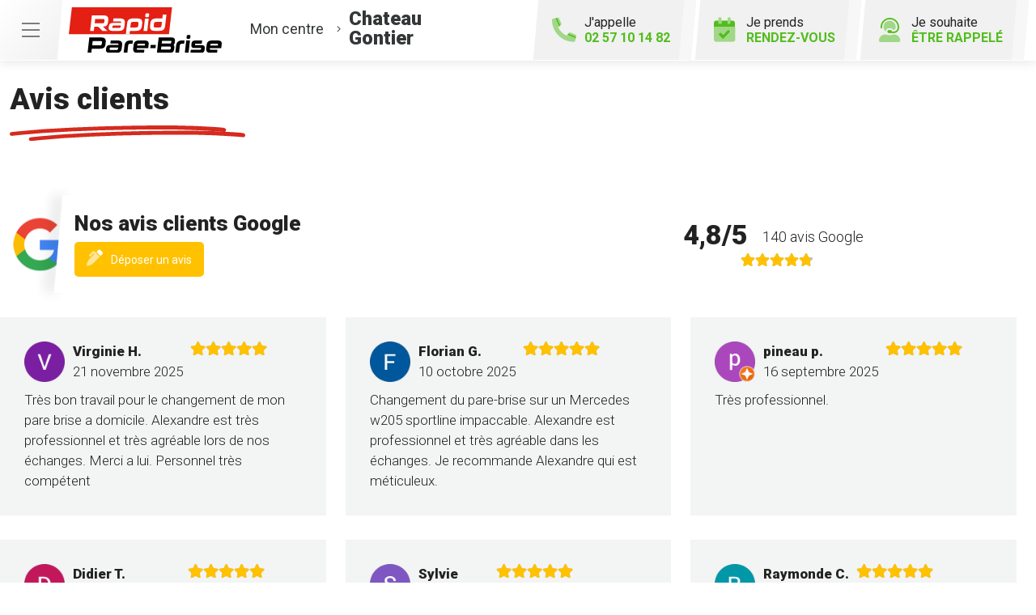

--- FILE ---
content_type: text/html; charset=utf-8
request_url: https://www.rapidparebrise-chateau-gontier.com/avisclients
body_size: 13631
content:

<!DOCTYPE html>
<html lang="fr-FR">
<head>
    <meta http-equiv="Content-Type" content="text/html; charset=utf-8" />
    <meta http-equiv="X-UA-Compatible" content="IE=edge">
    <meta name="viewport" content="width=device-width, initial-scale=1.0">
    
    <title>Les avis des clients de votre centre Rapid Pare-Brise &#224; Ch&#226;teau-Gontier</title>
    <meta name="description" content="Ce sont les clients que nous avons servis qui parlent le mieux de la qualit&#233; de nos prestations et de notre sens du service chez Rapid Pare-Brise &#224; Ch&#226;teau-Gontier">
    <meta name="robots" content="index,follow" />
    <meta name="we-ver" content="2">
    <meta property="og:locale" content="fr_FR" />
    <meta property="og:type" content="website" />
    <meta property="og:title" content="Les avis des clients de votre centre Rapid Pare-Brise &#224; Ch&#226;teau-Gontier" />
    <meta property="og:description" content="Ce sont les clients que nous avons servis qui parlent le mieux de la qualit&#233; de nos prestations et de notre sens du service chez Rapid Pare-Brise &#224; Ch&#226;teau-Gontier" />
    <meta property="og:url" content="https://www.rapidparebrise-chateau-gontier.com/avisclients" />
    <meta property="og:image" content="https://www.rapidparebrise-chateau-gontier.com/docs/abonnements/8/397_rapid-pare-brise-chateau-gontier.jpg" />
    <meta property="og:site_name" content="Rapid Pare-Brise Chateau Gontier" />
    <meta name="twitter:card" content="summary" />
    <meta name="twitter:title" content="Les avis des clients de votre centre Rapid Pare-Brise &#224; Ch&#226;teau-Gontier" />
    <meta name="twitter:description" content="Ce sont les clients que nous avons servis qui parlent le mieux de la qualit&#233; de nos prestations et de notre sens du service chez Rapid Pare-Brise &#224; Ch&#226;teau-Gontier" />
    <meta name="twitter:image" content="https://www.rapidparebrise-chateau-gontier.com/docs/abonnements/8/397_rapid-pare-brise-chateau-gontier.jpg" />
    <meta name="theme-color" content="#222222">
    <meta name="apple-mobile-web-app-capable" content="yes">
    <meta name="apple-mobile-web-app-status-bar-style" content="#222222">
            <meta name="google-site-verification" content="alHmxglYXYJ3MhNEOrnWD3tNCrngkuvVLbypImwG3sE" />
    
    <link rel="stylesheet" href="https://cdn.scripts.tools/fontawesome/5x/css/all.min.css">
    <link rel="stylesheet" href="//fonts.googleapis.com/css?family=Open+Sans:300,400,600,800" />
    <link href="/front/css/v5?v=lof11_GgA1Mmhk2WMnpsBbpwiQtnOlMUdXBmcitWgjk1" rel="stylesheet"/>

            <link href="/docs/templates/14/print.css" rel="stylesheet" media="print" />
            <link href="/docs/templates/14/style2.css" rel="stylesheet" />


        <link rel="icon" href="https://www.rapidparebrise-chateau-gontier.com/docs/templates/14/favicon.ico">
    

    <meta name="format-detection" content="telephone=no">
    
    
<script type="application/ld+json">
    {"@context":"http://schema.org","@type":"LocalBusiness","@id":"https://www.rapidparebrise-chateau-gontier.com","image":["https://www.rapidparebrise-chateau-gontier.com/docs/abonnements/8/397_rapid-pare-brise-chateau-gontier.jpg","https://www.rapidparebrise-chateau-gontier.com/docs/abonnements/8/397_changement-pare-brise-chateau-gontier.jpg"],"logo":"https://www.rapidparebrise-chateau-gontier.com/docs/projets/8/logo-rapid-pare-brise.png","name":"Rapid Pare-Brise Chateau Gontier","address":{"@type":"PostalAddress","streetAddress":"ZAC de Terre Rouge Azé","addressLocality":"Château-Gontier","addressRegion":"Pays de la Loire","postalCode":"53200","addressCountry":"FR"},"sameAs":["https://www.facebook.com/rapidparebrisefrance","https://www.youtube.com/channel/UCBDtTY1Ty1etpri08nerjVw","https://www.instagram.com/rapidparebrisefrance/"],"geo":{"@type":"GeoCoordinates","latitude":"47.828277","longitude":"-0.684926"},"url":"https://www.rapidparebrise-chateau-gontier.com","telephone":"0257101482","openingHoursSpecification":[{"@type":"OpeningHoursSpecification","dayOfWeek":"Monday","opens":"09:00","closes":"12:30"},{"@type":"OpeningHoursSpecification","dayOfWeek":"Monday","opens":"13:30","closes":"18:00"},{"@type":"OpeningHoursSpecification","dayOfWeek":"Tuesday","opens":"09:00","closes":"12:30"},{"@type":"OpeningHoursSpecification","dayOfWeek":"Tuesday","opens":"13:30","closes":"18:00"},{"@type":"OpeningHoursSpecification","dayOfWeek":"Wednesday","opens":"09:00","closes":"12:30"},{"@type":"OpeningHoursSpecification","dayOfWeek":"Wednesday","opens":"13:30","closes":"18:00"},{"@type":"OpeningHoursSpecification","dayOfWeek":"Thursday","opens":"09:00","closes":"12:30"},{"@type":"OpeningHoursSpecification","dayOfWeek":"Thursday","opens":"13:30","closes":"18:00"},{"@type":"OpeningHoursSpecification","dayOfWeek":"Friday","opens":"09:00","closes":"12:30"},{"@type":"OpeningHoursSpecification","dayOfWeek":"Friday","opens":"13:30","closes":"17:00"}]}
</script>



        <script>
        var _paq = window._paq = window._paq || [];
        _paq.push(['trackPageView']);
        _paq.push(['enableLinkTracking']);
        (function () {
            var u = "https://data.web-enseignes.com/";
            _paq.push(['setTrackerUrl', u + 'matomo.php']);
            _paq.push(['setSiteId', '1429']);
            _paq.push(['addTracker', u + 'matomo.php', '764']);
            _paq.push(['HeatmapSessionRecording::disable']);

            var d = document, g = d.createElement('script'), s = d.getElementsByTagName('script')[0];
            g.async = true; g.src = u + 'matomo.js'; s.parentNode.insertBefore(g, s);
        })();
        </script>
</head>
<body id="body-avisclients">
    
    <div class="is-wrapper">
        <header>
 <a href="#" id="back-to-top"> <i class="far fa-chevron-up" aria-hidden="true"></i> </a><div class="top-content"> <button class="navbar-toggler" data-bs-toggle="offcanvas" data-bs-target="#offcanvasMenu" aria-controls="offcanvasMenu"> <span class="navbar-toggler-icon"></span> </button>  <a href="/rendezvous" class="d-lg-none" id="bt-rdv-mobile"> <i class="fad fa-calendar-check"></i> Je prends <span>rendez-vous</span> </a> </div><div class="container-fluid"><div class="row justify-content-between align-items-center"><div class="col-md-auto"> <a class="logo" href="/"><img src="/docs/templates/14/logo-rapid-pare-brise.svg" alt="Logo Rapid Pare-Brise" title="Retour à l'accueil" loading="lazy"/></a><p class="info-centre"> <a href="/presentation" data-event="Le_centre"><span>Mon centre</span> <i class="fal fa-angle-right"></i><span class="nom"> Chateau Gontier</span></a></p></div><div class="col-md-auto"><div class="btn-header">  <a href="tel:0257101482" id="bt-rappel-mobile" class="d-md-none" data-event="Appels_Mobile" data-conversion="-ayQCIORt5sDEJKeiooD"> <i class="fad fa-phone-alt"></i> J'appelle <span>02 57 10 14 82</span> </a> <div class="d-none d-md-inline-block tel-desk"> <i class="fad fa-phone-alt"></i> J'appelle <span>02 57 10 14 82</span></div> <a href="/rendezvous" id="bt-rdv-desk" class="d-none d-lg-inline-block" data-event="Clic_formulaire_RDV" data-conversion="bRsjCL3d7psDEJKeiooD"> <i class="fad fa-calendar-check"></i> Je prends <span>rendez-vous</span> </a> <a href="#" id="bt-rappel" data-bs-toggle="modal" data-bs-target="#rappel" data-event="Clic_formulaire_Etre_rappele" data-conversion="L68DCP_4t5sDEJKeiooD"> <i class="fad fa-user-headset"></i> Je souhaite <span>être rappelé</span> </a></div></div></div></div><nav class="offcanvas offcanvas-start navbar navbar-expand-lg menu" data-bs-scroll="true" tabindex="-1" id="offcanvasMenu" aria-labelledby="Menu"><p class="close-menu" data-bs-dismiss="offcanvas" aria-label="Close"> Fermer <i class="far fa-times"></i></p><div class="navbar-collapse"><ul class="navbar-nav"><li class="nav-item dropdown"> <a class="nav-link dropdown-toggle" href="#" id="navbarDropdown2" role="button" data-bs-toggle="dropdown" aria-haspopup="true" aria-expanded="true"> L’ offre Rapid Pare-Brise <i class="far fa-angle-down"></i> </a><div class="dropdown-menu" aria-labelledby="navbarDropdown2" data-bs-popper="none"> <a class="dropdown-item" href="/offres">Franchise offerte ou carte cadeau 100 €</a> <a class="dropdown-item" href="/offres#demarche">Démarches simplifiées</a> <a class="dropdown-item" href="/offres#frais">Pas d'avance de frais</a> <a class="dropdown-item" href="/offres#kit">Kit d'accueil offert</a> <a class="dropdown-item" href="/offres#pret">Prêt de véhicule</a> <a class="dropdown-item" href="/offres#nettoyage">Nettoyage de courtoisie</a>  <a class="dropdown-item" href="/offres#intervention">Intervention à domicile ou au travail</a> </div></li><li class="nav-item dropdown"> <a class="nav-link dropdown-toggle" href="#" id="navbarDropdown3" role="button" data-bs-toggle="dropdown" aria-haspopup="true" aria-expanded="false"> Le Pack Garanties <i class="far fa-angle-down"></i> </a><div class="dropdown-menu" aria-labelledby="navbarDropdown3"> <a class="dropdown-item" href="/pack-garanties">Garantie casse 1 an</a> <a class="dropdown-item" href="/pack-garanties#impact">Garantie impact à vie</a> <a class="dropdown-item" href="/pack-garanties#collage">Garantie collage à vie</a> <a class="dropdown-item" href="/pack-garanties#vitrage">Vitrages certifiés norme européenne 43R</a> <a class="dropdown-item" href="/pack-garanties#tarif">Tarif constructeur respecté</a></div></li><li class="nav-item dropdown"> <a class="nav-link dropdown-toggle" href="#" id="navbarDropdown4" role="button" data-bs-toggle="dropdown" aria-haspopup="true" aria-expanded="false"> Activités <i class="far fa-angle-down"></i> </a><div class="dropdown-menu" aria-labelledby="navbarDropdown4"> <a class="dropdown-item" href="/activites">Remplacement pare-brise</a> <a class="dropdown-item" href="/activites#reparation">Réparation pare-brise</a> <a class="dropdown-item" href="/activites#vitrage">Vitrage latéral</a> <a class="dropdown-item" href="/activites#lunette">Lunette arrière</a> <a class="dropdown-item" href="/activites#toit">Toit ouvrant, toit panoramique</a></div></li><li class="nav-item"> <a class="nav-link" href="/presentation" data-event="Le_centre">Le centre</a></li><li class="nav-item"> <a class="nav-link" href="/actualites">Actualités</a></li><li class="nav-item"> <a class="nav-link" href="/avisclients" data-event="Avis_clients">Avis clients</a></li><li class="nav-item"> <a class="nav-link" href="/faq">FAQ</a></li><li class="nav-item"> <a class="nav-link" href="/offres-d-emploi" data-event="Offres_d_emploi">Rapid Pare-Brise recrute</a></li></ul></div></nav>            

<nav class="navbar navbar-expand-lg navbar-dark bg-dark ">



    <button class="navbar-toggler" type="button" data-toggle="collapse" data-target="#navbarNavDropdown" aria-controls="navbarNavDropdown" aria-expanded="false" aria-label="Toggle navigation">
        <span class="navbar-toggler-icon"></span>
    </button>
    <div class="collapse navbar-collapse justify-content-center" id="navbarNavDropdown">
        <ul class="navbar-nav">

        </ul>
    </div>
</nav>
        </header>
<div class="is-section is-box"><div class="is-boxes"><div class="is-box-centered"><div class="is-builder" id="contentareahtzezerfdjhghjgj" style=""><div class="max-width"><div class="container-fluid"><h1>Avis clients</h1></div></div></div></div></div></div><div class="is-section is-box"><div class="is-boxes"><div class="is-box-centered"><div class="is-builder liste-avis" id="contentareahtzezerfdjhsdsdsj" style=""><div class="max-width"><div class="container-fluid"><div class="row align-items-center"><div class="col-md"><div class="title-avis"> <img src="/docs/pages/8/logo-google-avis-min.png" alt="Logo Trustville" loading="lazy"><p><span> Nos avis clients Google</span></p><a class="btn-avis-alt" href="https://search.google.com/local/writereview?placeid=" target="_blank" data-event="Laisser_un_avis"><i class="fad fa-pen-alt"></i>Déposer un avis</a></div></div><div class="col-md text-center"><div class="note-google"><p>4,8/5 <span>140 avis Google</span></p><span class="stars-outer" ><span class="stars-inner " style="width:96%" ></span></span></div></div></div><div class="row"> 

    <div class="row h-100" itemscope="" itemtype="http://schema.org/LocalBusiness">
        <meta content="Rapid Pare-Brise Chateau Gontier en agence ou &#224; domicile" itemprop="name">
        <meta content="ZAC de Terre Rouge Az&#233; 53200 Ch&#226;teau-Gontier" itemprop="address">

        <div itemprop="address" itemscope itemtype="http://schema.org/PostalAddress">
            <meta content="ZAC de Terre Rouge Az&#233;" itemprop="streetAddress">
            <meta content="Ch&#226;teau-Gontier" itemprop="addressLocality">
            <meta content="53200" itemprop="postalCode">
            <meta content="France" itemprop="addressCountry">
        </div>
        <meta content="02 57 10 14 82" itemprop="telephone">


        <div itemprop="aggregateRating" itemscope="" itemtype="http://schema.org/AggregateRating" class="d-none">
            <meta content="1" itemprop="worstRating">
            <meta content="5" itemprop="bestRating">
            <meta content="4,8" itemprop="ratingValue">
            <meta content="140" itemprop="reviewCount">
        </div>
            <div class="col-md-4">
                <div class="avis" itemprop="review" itemscope itemtype="http://schema.org/Review">
                    <meta itemprop="datePublished" content="2025-11-21">
                    <div itemprop="itemReviewed" itemscope itemtype="http://schema.org/LocalBusiness">
                        <meta itemprop="name" content="Rapid Pare-Brise Chateau Gontier en agence ou &#224; domicile">
                        <div itemprop="address" itemscope itemtype="http://schema.org/PostalAddress">
                            <meta content="ZAC de Terre Rouge Az&#233;" itemprop="streetAddress">
                            <meta content="Ch&#226;teau-Gontier" itemprop="addressLocality">
                            <meta content="53200" itemprop="postalCode">
                            <meta content="France" itemprop="addressCountry">
                        </div>
                    </div>

                    <p class="name" itemprop="author" itemscope itemtype="http://schema.org/Person">
                        <img src="https://lh3.googleusercontent.com/a/ACg8ocLGbY0ZJUFhMVLyKqXTqd4XFSKIa81Q9XRLrCLel_2MlDU3uQ=s120-c-rp-mo-br100" alt="Photo de profil de Virginie  H.">
                        <b itemprop="name">Virginie  H.</b>
                        <span>21 novembre 2025</span>
                    </p>
                    <p itemprop="reviewRating" itemscope itemtype="http://schema.org/Rating" class="star">
                        <meta itemprop="worstRating" content="1" />
                        <meta itemprop="ratingValue" content="5" />
                        <meta itemprop="bestRating" content="5" />
                        <span class="stars-outer" ><span class="stars-inner " style="width:100%" ></span></span>
                    </p>
                    <p itemprop="reviewBody" class="resume">
                        Tr&#232;s bon travail pour le changement de mon pare brise a domicile. Alexandre est tr&#232;s professionnel et tr&#232;s agr&#233;able lors de nos &#233;changes. Merci a lui. Personnel tr&#232;s comp&#233;tent
                    </p>
                </div>
            </div>
            <div class="col-md-4">
                <div class="avis" itemprop="review" itemscope itemtype="http://schema.org/Review">
                    <meta itemprop="datePublished" content="2025-10-10">
                    <div itemprop="itemReviewed" itemscope itemtype="http://schema.org/LocalBusiness">
                        <meta itemprop="name" content="Rapid Pare-Brise Chateau Gontier en agence ou &#224; domicile">
                        <div itemprop="address" itemscope itemtype="http://schema.org/PostalAddress">
                            <meta content="ZAC de Terre Rouge Az&#233;" itemprop="streetAddress">
                            <meta content="Ch&#226;teau-Gontier" itemprop="addressLocality">
                            <meta content="53200" itemprop="postalCode">
                            <meta content="France" itemprop="addressCountry">
                        </div>
                    </div>

                    <p class="name" itemprop="author" itemscope itemtype="http://schema.org/Person">
                        <img src="https://lh3.googleusercontent.com/a/ACg8ocL_PLQh4FMlZ6mn0UWPNdB_LxvfnMQ7C2hnEt8gjlZdInTtVw=s120-c-rp-mo-br100" alt="Photo de profil de Florian  G.">
                        <b itemprop="name">Florian  G.</b>
                        <span>10 octobre 2025</span>
                    </p>
                    <p itemprop="reviewRating" itemscope itemtype="http://schema.org/Rating" class="star">
                        <meta itemprop="worstRating" content="1" />
                        <meta itemprop="ratingValue" content="5" />
                        <meta itemprop="bestRating" content="5" />
                        <span class="stars-outer" ><span class="stars-inner " style="width:100%" ></span></span>
                    </p>
                    <p itemprop="reviewBody" class="resume">
                        Changement du pare-brise sur un Mercedes w205 sportline impaccable.
Alexandre est professionnel et tr&#232;s agr&#233;able dans les &#233;changes.
Je recommande Alexandre qui est m&#233;ticuleux.
                    </p>
                </div>
            </div>
            <div class="col-md-4">
                <div class="avis" itemprop="review" itemscope itemtype="http://schema.org/Review">
                    <meta itemprop="datePublished" content="2025-09-16">
                    <div itemprop="itemReviewed" itemscope itemtype="http://schema.org/LocalBusiness">
                        <meta itemprop="name" content="Rapid Pare-Brise Chateau Gontier en agence ou &#224; domicile">
                        <div itemprop="address" itemscope itemtype="http://schema.org/PostalAddress">
                            <meta content="ZAC de Terre Rouge Az&#233;" itemprop="streetAddress">
                            <meta content="Ch&#226;teau-Gontier" itemprop="addressLocality">
                            <meta content="53200" itemprop="postalCode">
                            <meta content="France" itemprop="addressCountry">
                        </div>
                    </div>

                    <p class="name" itemprop="author" itemscope itemtype="http://schema.org/Person">
                        <img src="https://lh3.googleusercontent.com/a/ACg8ocJpGiXPxQjjwzyH9HsKMLe50Df0u1bDXWST5BWhODP6ZlOWxg=s120-c-rp-mo-ba2-br100" alt="Photo de profil de pineau  p.">
                        <b itemprop="name">pineau  p.</b>
                        <span>16 septembre 2025</span>
                    </p>
                    <p itemprop="reviewRating" itemscope itemtype="http://schema.org/Rating" class="star">
                        <meta itemprop="worstRating" content="1" />
                        <meta itemprop="ratingValue" content="5" />
                        <meta itemprop="bestRating" content="5" />
                        <span class="stars-outer" ><span class="stars-inner " style="width:100%" ></span></span>
                    </p>
                    <p itemprop="reviewBody" class="resume">
                        Tr&#232;s professionnel.
                    </p>
                </div>
            </div>
            <div class="col-md-4">
                <div class="avis" itemprop="review" itemscope itemtype="http://schema.org/Review">
                    <meta itemprop="datePublished" content="2025-09-02">
                    <div itemprop="itemReviewed" itemscope itemtype="http://schema.org/LocalBusiness">
                        <meta itemprop="name" content="Rapid Pare-Brise Chateau Gontier en agence ou &#224; domicile">
                        <div itemprop="address" itemscope itemtype="http://schema.org/PostalAddress">
                            <meta content="ZAC de Terre Rouge Az&#233;" itemprop="streetAddress">
                            <meta content="Ch&#226;teau-Gontier" itemprop="addressLocality">
                            <meta content="53200" itemprop="postalCode">
                            <meta content="France" itemprop="addressCountry">
                        </div>
                    </div>

                    <p class="name" itemprop="author" itemscope itemtype="http://schema.org/Person">
                        <img src="https://lh3.googleusercontent.com/a/ACg8ocKdOj1exS64J-M6x4tn4QCU-RUhHJrPCiOr59LIH_5UapdheQ=s120-c-rp-mo-br100" alt="Photo de profil de Didier  T.">
                        <b itemprop="name">Didier  T.</b>
                        <span>2 septembre 2025</span>
                    </p>
                    <p itemprop="reviewRating" itemscope itemtype="http://schema.org/Rating" class="star">
                        <meta itemprop="worstRating" content="1" />
                        <meta itemprop="ratingValue" content="5" />
                        <meta itemprop="bestRating" content="5" />
                        <span class="stars-outer" ><span class="stars-inner " style="width:100%" ></span></span>
                    </p>
                    <p itemprop="reviewBody" class="resume">
                        Technicien Fr&#233;d&#233;ric super sympa, du tr&#232;s bon travail sur mon v&#233;hicule
                    </p>
                </div>
            </div>
            <div class="col-md-4">
                <div class="avis" itemprop="review" itemscope itemtype="http://schema.org/Review">
                    <meta itemprop="datePublished" content="2025-08-08">
                    <div itemprop="itemReviewed" itemscope itemtype="http://schema.org/LocalBusiness">
                        <meta itemprop="name" content="Rapid Pare-Brise Chateau Gontier en agence ou &#224; domicile">
                        <div itemprop="address" itemscope itemtype="http://schema.org/PostalAddress">
                            <meta content="ZAC de Terre Rouge Az&#233;" itemprop="streetAddress">
                            <meta content="Ch&#226;teau-Gontier" itemprop="addressLocality">
                            <meta content="53200" itemprop="postalCode">
                            <meta content="France" itemprop="addressCountry">
                        </div>
                    </div>

                    <p class="name" itemprop="author" itemscope itemtype="http://schema.org/Person">
                        <img src="https://lh3.googleusercontent.com/a/ACg8ocIV-pBdURzd6D8zuQn7JZGMNJU67lNoI541Y0efg-KSBnlZJA=s120-c-rp-mo-br100" alt="Photo de profil de Sylvie">
                        <b itemprop="name">Sylvie</b>
                        <span>8 ao&#251;t 2025</span>
                    </p>
                    <p itemprop="reviewRating" itemscope itemtype="http://schema.org/Rating" class="star">
                        <meta itemprop="worstRating" content="1" />
                        <meta itemprop="ratingValue" content="5" />
                        <meta itemprop="bestRating" content="5" />
                        <span class="stars-outer" ><span class="stars-inner " style="width:100%" ></span></span>
                    </p>
                    <p itemprop="reviewBody" class="resume">
                        Fr&#233;d&#233;ric a fait un super travail sur ma 2008
                    </p>
                </div>
            </div>
            <div class="col-md-4">
                <div class="avis" itemprop="review" itemscope itemtype="http://schema.org/Review">
                    <meta itemprop="datePublished" content="2025-07-07">
                    <div itemprop="itemReviewed" itemscope itemtype="http://schema.org/LocalBusiness">
                        <meta itemprop="name" content="Rapid Pare-Brise Chateau Gontier en agence ou &#224; domicile">
                        <div itemprop="address" itemscope itemtype="http://schema.org/PostalAddress">
                            <meta content="ZAC de Terre Rouge Az&#233;" itemprop="streetAddress">
                            <meta content="Ch&#226;teau-Gontier" itemprop="addressLocality">
                            <meta content="53200" itemprop="postalCode">
                            <meta content="France" itemprop="addressCountry">
                        </div>
                    </div>

                    <p class="name" itemprop="author" itemscope itemtype="http://schema.org/Person">
                        <img src="https://lh3.googleusercontent.com/a/ACg8ocIKyf2Vxxyk5VmY2rDLXt1AAQw6XIWHMdHprEIzj-fuUrfEzg=s120-c-rp-mo-br100" alt="Photo de profil de Raymonde  C.">
                        <b itemprop="name">Raymonde  C.</b>
                        <span>7 juillet 2025</span>
                    </p>
                    <p itemprop="reviewRating" itemscope itemtype="http://schema.org/Rating" class="star">
                        <meta itemprop="worstRating" content="1" />
                        <meta itemprop="ratingValue" content="5" />
                        <meta itemprop="bestRating" content="5" />
                        <span class="stars-outer" ><span class="stars-inner " style="width:100%" ></span></span>
                    </p>
                    <p itemprop="reviewBody" class="resume">
                        Fr&#233;d&#233;ric &#224;  fait un tr&#232;s bon travail sur ma voiture
                    </p>
                </div>
            </div>
            <div class="col-md-4">
                <div class="avis" itemprop="review" itemscope itemtype="http://schema.org/Review">
                    <meta itemprop="datePublished" content="2025-06-29">
                    <div itemprop="itemReviewed" itemscope itemtype="http://schema.org/LocalBusiness">
                        <meta itemprop="name" content="Rapid Pare-Brise Chateau Gontier en agence ou &#224; domicile">
                        <div itemprop="address" itemscope itemtype="http://schema.org/PostalAddress">
                            <meta content="ZAC de Terre Rouge Az&#233;" itemprop="streetAddress">
                            <meta content="Ch&#226;teau-Gontier" itemprop="addressLocality">
                            <meta content="53200" itemprop="postalCode">
                            <meta content="France" itemprop="addressCountry">
                        </div>
                    </div>

                    <p class="name" itemprop="author" itemscope itemtype="http://schema.org/Person">
                        <img src="https://lh3.googleusercontent.com/a/ACg8ocJf-QQfp6gZmj0bgC5TQsNc5w15KqsfV1SnuxY_9TAqUw_pQA=s120-c-rp-mo-br100" alt="Photo de profil de chantal  s.">
                        <b itemprop="name">chantal  s.</b>
                        <span>29 juin 2025</span>
                    </p>
                    <p itemprop="reviewRating" itemscope itemtype="http://schema.org/Rating" class="star">
                        <meta itemprop="worstRating" content="1" />
                        <meta itemprop="ratingValue" content="5" />
                        <meta itemprop="bestRating" content="5" />
                        <span class="stars-outer" ><span class="stars-inner " style="width:100%" ></span></span>
                    </p>
                    <p itemprop="reviewBody" class="resume">
                        Tr&#232;s  bien re&#231;u,
Le travail  est super bien fait.
Nous recommandons  rapide pare brise
                    </p>
                </div>
            </div>
            <div class="col-md-4">
                <div class="avis" itemprop="review" itemscope itemtype="http://schema.org/Review">
                    <meta itemprop="datePublished" content="2025-06-28">
                    <div itemprop="itemReviewed" itemscope itemtype="http://schema.org/LocalBusiness">
                        <meta itemprop="name" content="Rapid Pare-Brise Chateau Gontier en agence ou &#224; domicile">
                        <div itemprop="address" itemscope itemtype="http://schema.org/PostalAddress">
                            <meta content="ZAC de Terre Rouge Az&#233;" itemprop="streetAddress">
                            <meta content="Ch&#226;teau-Gontier" itemprop="addressLocality">
                            <meta content="53200" itemprop="postalCode">
                            <meta content="France" itemprop="addressCountry">
                        </div>
                    </div>

                    <p class="name" itemprop="author" itemscope itemtype="http://schema.org/Person">
                        <img src="https://lh3.googleusercontent.com/a/ACg8ocJg_QSA1tSg-abDBBvKWa0naHBPXLzY7OsQha24yLZO60SM4g=s120-c-rp-mo-br100" alt="Photo de profil de oc&#233;ane  j.">
                        <b itemprop="name">oc&#233;ane  j.</b>
                        <span>28 juin 2025</span>
                    </p>
                    <p itemprop="reviewRating" itemscope itemtype="http://schema.org/Rating" class="star">
                        <meta itemprop="worstRating" content="1" />
                        <meta itemprop="ratingValue" content="5" />
                        <meta itemprop="bestRating" content="5" />
                        <span class="stars-outer" ><span class="stars-inner " style="width:100%" ></span></span>
                    </p>
                    <p itemprop="reviewBody" class="resume">
                        Fr&#233;d&#233;ric, super accueil, tr&#232;s bon professionnel travail s&#233;rieux .
                    </p>
                </div>
            </div>
            <div class="col-md-4">
                <div class="avis" itemprop="review" itemscope itemtype="http://schema.org/Review">
                    <meta itemprop="datePublished" content="2025-06-12">
                    <div itemprop="itemReviewed" itemscope itemtype="http://schema.org/LocalBusiness">
                        <meta itemprop="name" content="Rapid Pare-Brise Chateau Gontier en agence ou &#224; domicile">
                        <div itemprop="address" itemscope itemtype="http://schema.org/PostalAddress">
                            <meta content="ZAC de Terre Rouge Az&#233;" itemprop="streetAddress">
                            <meta content="Ch&#226;teau-Gontier" itemprop="addressLocality">
                            <meta content="53200" itemprop="postalCode">
                            <meta content="France" itemprop="addressCountry">
                        </div>
                    </div>

                    <p class="name" itemprop="author" itemscope itemtype="http://schema.org/Person">
                        <img src="https://lh3.googleusercontent.com/a/ACg8ocJ_IO14o-DGLa7O-FbotfDvdVx0qgrKdCe78tU1MZpXW-JQ2w=s120-c-rp-mo-br100" alt="Photo de profil de Asia  G.">
                        <b itemprop="name">Asia  G.</b>
                        <span>12 juin 2025</span>
                    </p>
                    <p itemprop="reviewRating" itemscope itemtype="http://schema.org/Rating" class="star">
                        <meta itemprop="worstRating" content="1" />
                        <meta itemprop="ratingValue" content="5" />
                        <meta itemprop="bestRating" content="5" />
                        <span class="stars-outer" ><span class="stars-inner " style="width:100%" ></span></span>
                    </p>
                    <p itemprop="reviewBody" class="resume">
                        Un tr&#232;s bon travail &#224; domicile merci &#224; Alexandre et Amin
                    </p>
                </div>
            </div>
            <div class="col-md-4">
                <div class="avis" itemprop="review" itemscope itemtype="http://schema.org/Review">
                    <meta itemprop="datePublished" content="2025-06-06">
                    <div itemprop="itemReviewed" itemscope itemtype="http://schema.org/LocalBusiness">
                        <meta itemprop="name" content="Rapid Pare-Brise Chateau Gontier en agence ou &#224; domicile">
                        <div itemprop="address" itemscope itemtype="http://schema.org/PostalAddress">
                            <meta content="ZAC de Terre Rouge Az&#233;" itemprop="streetAddress">
                            <meta content="Ch&#226;teau-Gontier" itemprop="addressLocality">
                            <meta content="53200" itemprop="postalCode">
                            <meta content="France" itemprop="addressCountry">
                        </div>
                    </div>

                    <p class="name" itemprop="author" itemscope itemtype="http://schema.org/Person">
                        <img src="https://lh3.googleusercontent.com/a-/ALV-UjXwkOUUFq18h-q5R9RiVqmsnDYpIcyXq9dtBZ7l8jYuXP00E07e=s120-c-rp-mo-ba3-br100" alt="Photo de profil de thierry  g.">
                        <b itemprop="name">thierry  g.</b>
                        <span>6 juin 2025</span>
                    </p>
                    <p itemprop="reviewRating" itemscope itemtype="http://schema.org/Rating" class="star">
                        <meta itemprop="worstRating" content="1" />
                        <meta itemprop="ratingValue" content="5" />
                        <meta itemprop="bestRating" content="5" />
                        <span class="stars-outer" ><span class="stars-inner " style="width:100%" ></span></span>
                    </p>
                    <p itemprop="reviewBody" class="resume">
                        Re&#231;u par Fr&#233;d&#233;ric, acceuil super, service a la hauteur de l enseigne.
Super ravis, n h&#233;sitez pas pour vos pare brise
                    </p>
                </div>
            </div>
            <div class="col-md-4">
                <div class="avis" itemprop="review" itemscope itemtype="http://schema.org/Review">
                    <meta itemprop="datePublished" content="2025-06-06">
                    <div itemprop="itemReviewed" itemscope itemtype="http://schema.org/LocalBusiness">
                        <meta itemprop="name" content="Rapid Pare-Brise Chateau Gontier en agence ou &#224; domicile">
                        <div itemprop="address" itemscope itemtype="http://schema.org/PostalAddress">
                            <meta content="ZAC de Terre Rouge Az&#233;" itemprop="streetAddress">
                            <meta content="Ch&#226;teau-Gontier" itemprop="addressLocality">
                            <meta content="53200" itemprop="postalCode">
                            <meta content="France" itemprop="addressCountry">
                        </div>
                    </div>

                    <p class="name" itemprop="author" itemscope itemtype="http://schema.org/Person">
                        <img src="https://lh3.googleusercontent.com/a/ACg8ocLmK5y0Vq1yuSjhT0DVDccgzH2LpCe2HSt_3WprylIIahaLAA=s120-c-rp-mo-br100" alt="Photo de profil de Ana&#239;s  T.">
                        <b itemprop="name">Ana&#239;s  T.</b>
                        <span>6 juin 2025</span>
                    </p>
                    <p itemprop="reviewRating" itemscope itemtype="http://schema.org/Rating" class="star">
                        <meta itemprop="worstRating" content="1" />
                        <meta itemprop="ratingValue" content="5" />
                        <meta itemprop="bestRating" content="5" />
                        <span class="stars-outer" ><span class="stars-inner " style="width:100%" ></span></span>
                    </p>
                    <p itemprop="reviewBody" class="resume">
                        Parfait, merci Fr&#233;d&#233;ric
                    </p>
                </div>
            </div>
            <div class="col-md-4">
                <div class="avis" itemprop="review" itemscope itemtype="http://schema.org/Review">
                    <meta itemprop="datePublished" content="2025-05-27">
                    <div itemprop="itemReviewed" itemscope itemtype="http://schema.org/LocalBusiness">
                        <meta itemprop="name" content="Rapid Pare-Brise Chateau Gontier en agence ou &#224; domicile">
                        <div itemprop="address" itemscope itemtype="http://schema.org/PostalAddress">
                            <meta content="ZAC de Terre Rouge Az&#233;" itemprop="streetAddress">
                            <meta content="Ch&#226;teau-Gontier" itemprop="addressLocality">
                            <meta content="53200" itemprop="postalCode">
                            <meta content="France" itemprop="addressCountry">
                        </div>
                    </div>

                    <p class="name" itemprop="author" itemscope itemtype="http://schema.org/Person">
                        <img src="https://lh3.googleusercontent.com/a-/ALV-UjXTwrvaC2dZZc3LfDyTz9f2UZpW7JcLiZvwgkOSM4aFBexKgaYB=s120-c-rp-mo-br100" alt="Photo de profil de silyano  s.">
                        <b itemprop="name">silyano  s.</b>
                        <span>27 mai 2025</span>
                    </p>
                    <p itemprop="reviewRating" itemscope itemtype="http://schema.org/Rating" class="star">
                        <meta itemprop="worstRating" content="1" />
                        <meta itemprop="ratingValue" content="5" />
                        <meta itemprop="bestRating" content="5" />
                        <span class="stars-outer" ><span class="stars-inner " style="width:100%" ></span></span>
                    </p>
                    <p itemprop="reviewBody" class="resume">
                        un remplacement rapide et efficace ex&#233;cuter par Alexendre
                    </p>
                </div>
            </div>
            <div class="col-md-4">
                <div class="avis" itemprop="review" itemscope itemtype="http://schema.org/Review">
                    <meta itemprop="datePublished" content="2025-05-17">
                    <div itemprop="itemReviewed" itemscope itemtype="http://schema.org/LocalBusiness">
                        <meta itemprop="name" content="Rapid Pare-Brise Chateau Gontier en agence ou &#224; domicile">
                        <div itemprop="address" itemscope itemtype="http://schema.org/PostalAddress">
                            <meta content="ZAC de Terre Rouge Az&#233;" itemprop="streetAddress">
                            <meta content="Ch&#226;teau-Gontier" itemprop="addressLocality">
                            <meta content="53200" itemprop="postalCode">
                            <meta content="France" itemprop="addressCountry">
                        </div>
                    </div>

                    <p class="name" itemprop="author" itemscope itemtype="http://schema.org/Person">
                        <img src="https://lh3.googleusercontent.com/a-/ALV-UjVzPZ67LFVOXX8mgJqPD77b9BoAZ6YbvmWUaZM4E9KYtk0e1Mo=s120-c-rp-mo-ba4-br100" alt="Photo de profil de Anthony  M.">
                        <b itemprop="name">Anthony  M.</b>
                        <span>17 mai 2025</span>
                    </p>
                    <p itemprop="reviewRating" itemscope itemtype="http://schema.org/Rating" class="star">
                        <meta itemprop="worstRating" content="1" />
                        <meta itemprop="ratingValue" content="5" />
                        <meta itemprop="bestRating" content="5" />
                        <span class="stars-outer" ><span class="stars-inner " style="width:100%" ></span></span>
                    </p>
                    <p itemprop="reviewBody" class="resume">
                        Accueil agr&#233;able et bonne qualit&#233;
                    </p>
                </div>
            </div>
            <div class="col-md-4">
                <div class="avis" itemprop="review" itemscope itemtype="http://schema.org/Review">
                    <meta itemprop="datePublished" content="2025-05-16">
                    <div itemprop="itemReviewed" itemscope itemtype="http://schema.org/LocalBusiness">
                        <meta itemprop="name" content="Rapid Pare-Brise Chateau Gontier en agence ou &#224; domicile">
                        <div itemprop="address" itemscope itemtype="http://schema.org/PostalAddress">
                            <meta content="ZAC de Terre Rouge Az&#233;" itemprop="streetAddress">
                            <meta content="Ch&#226;teau-Gontier" itemprop="addressLocality">
                            <meta content="53200" itemprop="postalCode">
                            <meta content="France" itemprop="addressCountry">
                        </div>
                    </div>

                    <p class="name" itemprop="author" itemscope itemtype="http://schema.org/Person">
                        <img src="https://lh3.googleusercontent.com/a/ACg8ocJBSVWyw4C6_YmVLbql9h6nh2fZ9KIr1Cop7PnbKM4xdCjk_A=s120-c-rp-mo-br100" alt="Photo de profil de Andre  L.">
                        <b itemprop="name">Andre  L.</b>
                        <span>16 mai 2025</span>
                    </p>
                    <p itemprop="reviewRating" itemscope itemtype="http://schema.org/Rating" class="star">
                        <meta itemprop="worstRating" content="1" />
                        <meta itemprop="ratingValue" content="5" />
                        <meta itemprop="bestRating" content="5" />
                        <span class="stars-outer" ><span class="stars-inner " style="width:100%" ></span></span>
                    </p>
                    <p itemprop="reviewBody" class="resume">
                        Fr&#233;d&#233;ric a &#233;t&#233; Formidable, tr&#232;s professionnel et tout &#231;a sous un temps magnifique
                    </p>
                </div>
            </div>
            <div class="col-md-4">
                <div class="avis" itemprop="review" itemscope itemtype="http://schema.org/Review">
                    <meta itemprop="datePublished" content="2025-05-14">
                    <div itemprop="itemReviewed" itemscope itemtype="http://schema.org/LocalBusiness">
                        <meta itemprop="name" content="Rapid Pare-Brise Chateau Gontier en agence ou &#224; domicile">
                        <div itemprop="address" itemscope itemtype="http://schema.org/PostalAddress">
                            <meta content="ZAC de Terre Rouge Az&#233;" itemprop="streetAddress">
                            <meta content="Ch&#226;teau-Gontier" itemprop="addressLocality">
                            <meta content="53200" itemprop="postalCode">
                            <meta content="France" itemprop="addressCountry">
                        </div>
                    </div>

                    <p class="name" itemprop="author" itemscope itemtype="http://schema.org/Person">
                        <img src="https://lh3.googleusercontent.com/a/ACg8ocLzPRgrQaCCyUAeZMW244bMNmRn7XxzMBMAv2tyuBqo5G1M5Q=s120-c-rp-mo-br100" alt="Photo de profil de Dasilva  C.">
                        <b itemprop="name">Dasilva  C.</b>
                        <span>14 mai 2025</span>
                    </p>
                    <p itemprop="reviewRating" itemscope itemtype="http://schema.org/Rating" class="star">
                        <meta itemprop="worstRating" content="1" />
                        <meta itemprop="ratingValue" content="5" />
                        <meta itemprop="bestRating" content="5" />
                        <span class="stars-outer" ><span class="stars-inner " style="width:100%" ></span></span>
                    </p>
                    <p itemprop="reviewBody" class="resume">
                        Merci &#224; Fr&#233;d&#233;ric d’&#234;tre passer chez nous tr&#232;s sympa et pare-brise poser parfaitement merci beaucoup
                    </p>
                </div>
            </div>
            <div class="col-md-4">
                <div class="avis" itemprop="review" itemscope itemtype="http://schema.org/Review">
                    <meta itemprop="datePublished" content="2025-05-14">
                    <div itemprop="itemReviewed" itemscope itemtype="http://schema.org/LocalBusiness">
                        <meta itemprop="name" content="Rapid Pare-Brise Chateau Gontier en agence ou &#224; domicile">
                        <div itemprop="address" itemscope itemtype="http://schema.org/PostalAddress">
                            <meta content="ZAC de Terre Rouge Az&#233;" itemprop="streetAddress">
                            <meta content="Ch&#226;teau-Gontier" itemprop="addressLocality">
                            <meta content="53200" itemprop="postalCode">
                            <meta content="France" itemprop="addressCountry">
                        </div>
                    </div>

                    <p class="name" itemprop="author" itemscope itemtype="http://schema.org/Person">
                        <img src="https://lh3.googleusercontent.com/a/ACg8ocL9tXfn6VYeVJRwKcN5N-ZOVdUKb4bVpKPKIkQ8xx306wWbuw=s120-c-rp-mo-br100" alt="Photo de profil de frderic  v.">
                        <b itemprop="name">frderic  v.</b>
                        <span>14 mai 2025</span>
                    </p>
                    <p itemprop="reviewRating" itemscope itemtype="http://schema.org/Rating" class="star">
                        <meta itemprop="worstRating" content="1" />
                        <meta itemprop="ratingValue" content="5" />
                        <meta itemprop="bestRating" content="5" />
                        <span class="stars-outer" ><span class="stars-inner " style="width:100%" ></span></span>
                    </p>
                    <p itemprop="reviewBody" class="resume">
                        Fr&#233;d&#233;ric
                    </p>
                </div>
            </div>
            <div class="col-md-4">
                <div class="avis" itemprop="review" itemscope itemtype="http://schema.org/Review">
                    <meta itemprop="datePublished" content="2025-05-14">
                    <div itemprop="itemReviewed" itemscope itemtype="http://schema.org/LocalBusiness">
                        <meta itemprop="name" content="Rapid Pare-Brise Chateau Gontier en agence ou &#224; domicile">
                        <div itemprop="address" itemscope itemtype="http://schema.org/PostalAddress">
                            <meta content="ZAC de Terre Rouge Az&#233;" itemprop="streetAddress">
                            <meta content="Ch&#226;teau-Gontier" itemprop="addressLocality">
                            <meta content="53200" itemprop="postalCode">
                            <meta content="France" itemprop="addressCountry">
                        </div>
                    </div>

                    <p class="name" itemprop="author" itemscope itemtype="http://schema.org/Person">
                        <img src="https://lh3.googleusercontent.com/a/ACg8ocLrfJXCznDaKN3I6JETVeHAneFI6JOh97rigMakaDHoidyYAQ=s120-c-rp-mo-br100" alt="Photo de profil de Helene  D.">
                        <b itemprop="name">Helene  D.</b>
                        <span>14 mai 2025</span>
                    </p>
                    <p itemprop="reviewRating" itemscope itemtype="http://schema.org/Rating" class="star">
                        <meta itemprop="worstRating" content="1" />
                        <meta itemprop="ratingValue" content="5" />
                        <meta itemprop="bestRating" content="5" />
                        <span class="stars-outer" ><span class="stars-inner " style="width:100%" ></span></span>
                    </p>
                    <p itemprop="reviewBody" class="resume">
                        Rdv impeccable !
Fr&#233;d&#233;ric a fait un excellent travail !
Je recommande !
                    </p>
                </div>
            </div>
            <div class="col-md-4">
                <div class="avis" itemprop="review" itemscope itemtype="http://schema.org/Review">
                    <meta itemprop="datePublished" content="2025-05-14">
                    <div itemprop="itemReviewed" itemscope itemtype="http://schema.org/LocalBusiness">
                        <meta itemprop="name" content="Rapid Pare-Brise Chateau Gontier en agence ou &#224; domicile">
                        <div itemprop="address" itemscope itemtype="http://schema.org/PostalAddress">
                            <meta content="ZAC de Terre Rouge Az&#233;" itemprop="streetAddress">
                            <meta content="Ch&#226;teau-Gontier" itemprop="addressLocality">
                            <meta content="53200" itemprop="postalCode">
                            <meta content="France" itemprop="addressCountry">
                        </div>
                    </div>

                    <p class="name" itemprop="author" itemscope itemtype="http://schema.org/Person">
                        <img src="https://lh3.googleusercontent.com/a/ACg8ocJ-up1U3E499Oj8VBKpbAQZ6rmmJLuuRdf5GzH6afpCUOAIKg=s120-c-rp-mo-br100" alt="Photo de profil de Olivier  B.">
                        <b itemprop="name">Olivier  B.</b>
                        <span>14 mai 2025</span>
                    </p>
                    <p itemprop="reviewRating" itemscope itemtype="http://schema.org/Rating" class="star">
                        <meta itemprop="worstRating" content="1" />
                        <meta itemprop="ratingValue" content="5" />
                        <meta itemprop="bestRating" content="5" />
                        <span class="stars-outer" ><span class="stars-inner " style="width:100%" ></span></span>
                    </p>
                    <p itemprop="reviewBody" class="resume">
                        Tout s&#39;est tr&#232;s bien pass&#233;, Fr&#233;d&#233;ric est tr&#232;s agr&#233;able
                    </p>
                </div>
            </div>

    </div>





</div></div></div></div></div></div></div>        <footer>
<div class="max-width"><div class="container-fluid"><div class="row"><div class="col-md-auto text-center text-md-start mb-5 mb-md-0 pe-md-5"> <a href="/" title="Retour à l'accueil" class="logo"><img src="/docs/templates/14/logo-rapid-pare-brise-blanc.svg" alt="Logo Rapid Pare-Brise" loading="lazy"/></a><h2 class="nom"> Rapid Pare-Brise<br /> Chateau Gontier</h2><p class="score"> <span class="nb">4,8</span> <span class="stars-outer" ><span class="stars-inner " style="width:96%" ></span></span> <span class="avis">132 avis Google</span></p><p class="adresse"> ZAC de Terre Rouge Az&#233;&nbsp; <br />53200 &nbsp;Ch&#226;teau-Gontier</p><div class="meilleur-enseigne"><p>Elue meilleure enseigne</p><img src="/docs/templates/14/meilleure-enseigne-2019.webp" alt="Elue Meilleure Enseigne 2019" loading="lazy"/> <img src="/docs/templates/14/meilleure-enseigne-2020.webp" alt="Elue Meilleure Enseigne 2020" loading="lazy"/> <img src="/docs/templates/14/meilleure-enseigne-2021.webp" alt="Elue Meilleure Enseigne 2021" loading="lazy"/> <img src="/docs/templates/14/meilleure-enseigne-2022.webp" alt="Elue Meilleure Enseigne 2022" loading="lazy"/> <a href="/actualites/22984/meilleure-enseigne-2021" title="Meilleure enseigne 2023"><img src="/docs/templates/14/meilleure-enseigne-2023.webp" alt="Elue Meilleure Enseigne 2023" loading="lazy"/></a></div><div class="reseau"> 
    <a href="https://www.facebook.com/rapidparebrisefrance" class="facebook" data-event="Lien_Facebook" data-gtag="{'category':'Facebook'}" target="_blank"><i class="fab fa-facebook-f"></i></a>

    <a href="https://fr.linkedin.com/company/rapid-pare-brise-france" class="linkedin" data-event="Lien_LinkedIn" data-gtag="{'category':'LinkedIn'}" target="_blank"><i class="fab fa-linkedin-in"></i></a>

    <a href="https://www.youtube.com/channel/UCBDtTY1Ty1etpri08nerjVw" class="youtube" data-event="Lien_Youtube" data-gtag="{'category':'Youtube'}" target="_blank"><i class="fab fa-youtube"></i></a>


    <a href="https://www.instagram.com/rapidparebrisefrance/" class="instagram" data-event="Lien_Instagram" data-gtag="{'category':'Instagram'}" target="_blank"><i class="fab fa-instagram"></i></a>



</div></div><div class="col-md" id="footer-link" style="position:relative"><div class="row"><div class="col-lg-5"><div class="footer-offre"><p class="title">L' offre Rapid Pare-Brise</p><div class="row"><div class="col-6"> <a href="/offres"> <i class="fal fa-gift-card"></i> Franchise offerte ou carte cadeau 100 € </a> <a href="/offres#demarche"> <i class="fal fa-pen-alt"></i> Démarches<br />simplifiées </a> <a href="/offres#frais"> <i class="fal fa-piggy-bank"></i> Pas d'avance<br />de frais </a>  <a href="/offres#intervention"> <i class="fal fa-car-building"></i> Intervention à domicile<br />ou au travail </a> </div><div class="col-6"> <a href="/offres#kit"> <i class="fal fa-gift"></i> Kit d'accueil<br />offert </a> <a href="/offres#pret"> <i class="fal fa-car"></i> Prêt de<br />véhicule </a> <a href="/offres#nettoyage"> <i class="fal fa-vacuum"></i> Nettoyage<br />de courtoisie </a></div></div></div></div><div class="col-md"><div class="accordion footer-liste" id="liste1"><div class="card"><div class="card-header" id="headingOne"><p data-bs-toggle="collapse" data-bs-target="#collapseOne" aria-expanded="false" aria-controls="collapseOne" class="collapsed title">Le Pack Garanties<i class="far fa-angle-up d-lg-none"></i></p></div><div id="collapseOne" class="collapse" aria-labelledby="headingOne" data-bs-parent="#liste1"><div class="card-body"><ul><li><a href="/pack-garanties" >Garantie casse 1 an</a></li><li><a href="/pack-garanties#impact" >Garantie impact à vie</a></li><li><a href="/pack-garanties#collage" >Garantie collage à vie</a></li><li><a href="/pack-garanties#vitrage" >Vitrages certifiés norme européenne 43R</a></li><li><a href="/pack-garanties#tarif" >Tarif constructeur respecté</a></li></ul></div></div></div></div></div><div class="col-md"><div class="accordion footer-liste" id="liste2"><div class="card"><div class="card-header" id="headingTwo"><p data-bs-toggle="collapse" data-bs-target="#collapseTwo" aria-expanded="false" aria-controls="collapseTwo" class="collapsed title">Activités<i class="far fa-angle-up d-lg-none"></i></p></div><div id="collapseTwo" class="collapse" aria-labelledby="headingTwo" data-bs-parent="#liste2"><div class="card-body"><ul><li><a href="/activites">Remplacement pare-brise</a></li><li><a href="/activites#reparation" >Réparation pare-brise</a></li><li><a href="/activites#vitrage" >Vitrage latéral</a></li><li><a href="/activites#lunette" >Lunette arrière</a></li><li><a href="/activites#toit">Toit ouvrant, toit panoramique</a></li></ul></div></div></div></div></div></div><div class="bottom-nav centre"><ul class="text-center text-md-start"><li><a href="/contact" data-event="Clic_formulaire_Contact" data-conversion="L2OiCJ3_7psDEJKeiooD">Contact</a></li><li><a href="/actualites" >Actualités</a></li><li><a href="/avisclients" data-event="Avis_clients">Avis clients</a></li><li><a href="/faq">FAQ</a></li><li><a href="/offres-d-emploi" data-event="Offres_d'emploi">Votre centre Rapid Pare-Brise recrute</a></li><li><a href="https://www.rapidparebrise.fr/?utm_source=WEB-Enseignes&utm_medium=Sites-centres&utm_campaign=rapid-pare-brise-chateau-gontier" target="_blank" >Rapidparebrise.fr</a></li><li><a href="https://www.roady.fr/?utm_source=WEB-Enseignes&utm_medium=Sites-centres&utm_campaign=rapid-pare-brise-chateau-gontier" target="_blank" >Roady.fr</a></li></ul></div></div><div class="col-12"><div class="bottom-footer"><ul><li><a href="/mentions-legales">Mentions légales</a></li><li><a href="/cgu">Conditions Générales d’Utilisation – CGU</a></li><li><a href="/politique-protection-donnees-personnelles">Politique de protection des Données Personnelles</a></li><li><a href="/politique-des-cookies">Politique des cookies</a></li><li><a href="javascript:Didomi.preferences.show();">Gestion des cookies</a></li></ul></div></div></div><p class="copyright-footer"><a href="https://www.web-enseignes.com/?utm_source=Sites-centres-RPB&utm_medium=Footer&utm_campaign=rapid-pare-brise-chateau-gontier" target="_blank">Réalisé par Web Enseignes</a> - Copyright 2026 Rapid Pare-Brise</p></div></div><div class="modal fade contact" tabindex="-1" id="rappel"><div class="modal-dialog"><div class="modal-content"><div class="modal-header"><h2 class="fs-2">Je souhaite être rappelé</h2><button type="button" class="close" data-bs-dismiss="modal" aria-label="Close"> <span aria-hidden="true">&times;</span> </button></div>

<div id="form-container-23">
<form action="/avisclients" data-ajax="true" data-ajax-loading="#loading" data-ajax-method="Post" data-ajax-mode="replace-with" data-ajax-success="ShowModalConfirm()" data-ajax-update="#form-container-23" enctype="multipart/form-data" id="id-form-23" method="post"><input name="__RequestVerificationToken" type="hidden" value="TYA2D-mKDTlhRu83DQBVorVn277lJtMh7KDRhp7zNVi-BQsnQ90JqNOYfjndiZy4HpSpVxXEMwLS4SUJEX5PRXhA-K71eJqpCxrS5okd__81" /><input id="Id" name="Id" type="hidden" value="23" /><input id="ModelName" name="ModelName" type="hidden" value="FormCollection" /><div class="form"><div class="row"><div class="col-md-12"><p>Remplissez le formulaire ci-dessous pour toute demande de rappel. Le champ "Téléphone" est obligatoire.</p><div class="form-row"><p class="st text-danger" id="phone-incomplete" style="display:none;"> Le numéro de téléphone est incomplet</p><div class="col-md-12 mb-3 form-group"> <input class="form-control" data-val="true" placeholder="Téléphone *" data-val-required="Le champ Téléphone est requis." name="Tél" id="Tel" type="text" value="" required="required"> <span class="text-danger field-validation-valid" data-valmsg-for="Tel" data-valmsg-replace="true"></span></div><div class="col-md-12 mb-3 form-group"> <input class="form-control" data-val="true" placeholder="Nom" data-val-maxlength="Le champ Nom doit être un type chaîne ou tableau d'une longueur maximum de '50'." data-val-maxlength-max="50" name="Nom" id="Nom" type="text" value=""></div><div class="col-md-12 mb-3 form-group"> <input class="form-control" data-val="true" placeholder="Prénom" data-val-maxlength="Le champ Prénom doit être un type chaîne ou tableau d'une longueur maximum de '50'." data-val-maxlength-max="50" name="Prénom" id="Prenom" type="text" value=""></div></div></div></div><small class="rgbd"> Vous communiquez vos données personnelles (« Données ») afin d’être recontacté.<br/>Ce traitement de Données est fondé sur votre consentement. Vous pouvez le retirer à tout moment en écrivant à <a href="mailto:simonbouvier9@gmail.com">simonbouvier9@gmail.com</a>.<br/>Le responsable de traitement est la société SRP CHATEAU-GONTIER située 8 rue Pierre et Marie Curie 35500 Vitr&#233;. Il peut recourir à des sous-traitants.<br/>Les Données sont conservées jusqu’à l’appel ou pour une durée plus longue lorsque la règlementation l’impose puis supprimées. Vous disposez d’un droit d’accès, de rectification, d’effacement des Données, d’un droit à la limitation du traitement, d’un droit d’opposition, d’un droit à la portabilité et du droit de définir les directives relatives à la conservation, l'effacement et la communication de vos Données après votre décès. Vous pouvez exercer ces droits à : <a href="mailto:simonbouvier9@gmail.com">simonbouvier9@gmail.com</a>. En cas de réclamation, vous pouvez saisir la CNIL.<br/>Vous disposez aussi du droit de vous inscrire gratuitement sur la liste d'opposition au démarchage téléphonique « bloctel » (articles L.223-1 et R. 223-1 et s. du code de la consommation)<br/>*Les champs marqués d’un astérisque sont obligatoires </small><p class="offre m-0">J’accepte d’être recontacté par mon centre  Rapid Pare-Brise pour recevoir des offres commerciales :</p><div class="pt-1"> <input class="form-control" name="OptInEMAIL" type="checkbox" id="OptInEMAIL-23" value="true"> <label for="OptInEMAIL-23" style="cursor:pointer">par e-mail</label><br><input class="form-control" name="OptInSMS" type="checkbox" id="OptInSMS-23" value="true"> <label for="OptInSMS-23" style="cursor:pointer">par SMS</label></div><input class="form-control" name="donnee-form-23" id="donnee-form-23" type="checkbox" value="Oui"> <label id="label-rgpd" for="donnee-form-23" style="cursor:pointer"> J’ai lu la politique <a target="_blank" href="/politique-protection-donnees-personnelles">données personnelles</a> et j’accepte le traitement de mes données personnelles. </label><br /><div class="alert alert-danger" role="alert" id="alert-submit-form-23" style="display:none;"> Vous devez accepter le traitement des données personnelles.</div></div><script>
document.addEventListener("DOMContentLoaded", function () {
$("#id-form-23 #Tel").inputmask({ "mask": "(0|+33)9 99 99 99 99", "oncomplete": function () {
$(this).addClass('complete');
$('#phone-incomplete').hide();
$(this).addClass('valid');
$(this).removeClass('input-validation-error');
}, "onincomplete": function () {
$(this).removeClass('complete');
$(this).addClass('input-validation-error');
$('#phone-incomplete').show();
}
}).on("input", function () {
if ($(this).inputmask('isComplete')) {
$(this).addClass('complete');
$('#phone-incomplete').hide();
$(this).addClass('valid');
$(this).removeClass('input-validation-error');
}
});
$("#id-form-23").submit(function (e) {
if (!$('#id-form-23 #Tel').hasClass('complete')) {
event.preventDefault();
$('#phone-incomplete').show();
$('html,body').animate({
scrollTop: $('#st-obligatoire').offset().top - 180
}, 100);
}
if ($('#donnee-form-23').is(':checked')) {
$('#alert-submit-form-23').fadeOut(400);
return;
} else {
$('#alert-submit-form-23').fadeIn(400);
e.stopPropagation();
e.preventDefault();
}
});
});
</script>                <div class="form-row form-captcha" id="form-captcha-23">
                    <div class="col-sm-12 text-center">
<button id='btnSubmit' class='g-recaptcha btn btn-default mt-3' data-sitekey='6LcOO3MfAAAAAMPwemHLiLs6CII-PgWpGGW7FL9o' data-callback='submit23' data-badge='inline' >Rappelez-moi !</button><script src='https://www.google.com/recaptcha/enterprise.js'></script>                    </div>
                </div>
</form>


    <script>
    function submit23(reponse) {

        return new Promise(function (resolve, reject) {

            if (reponse !== "") {
                $('#id-form-23').submit();
            }
            grecaptcha.enterprise.reset();
        });
    }



    </script>
</div>

</div></div></div>            
            <div class="copyright">Copyright 2026 Rapid Pare-Brise Chateau Gontier</div>
            
        </footer>
    </div>

    <script>
        var jsonParams = {"GoogleGA4Code":"G-TCR7CFY55Y","GoogleAwCode":"","GoogleAwCodeConversion":"","GoogleAwCodeTelClick":"","GoogleAwCodeTelReplace":"","TelephoneAuto":"02 57 10 14 82","ProjetGoogleGA4Code":"G-HM8PC0NXM2","ProjetGoogleAwCode":"AW-826445586","CookieText":"","FacebookCode":"704547700087933","IsGoogleAnalyticsActive":true,"DidomiIsActive":"1","DidomiId":"5fe302fd-624a-4ea9-ac38-ca2aac470a9e","DidomiCookiesVersion":"VTQ6iNDH","facebook_pixel":"736575783751830","TikTok":"D0DOHBRC77U0QQJ096B0","Clarity":"rnz9v3hlwu"};
        function initMap() { };
    </script>
    <script defer src="/front/js/v5?v=pRcx826GQn5u7ZkyW4E3ShCxzGk14NmUY8gdAePkkhE1" ></script>


    

    <script defer src="https://maps.googleapis.com/maps/api/js?key=AIzaSyAsZqcVveei4uuvk9PbImwhoLbEWGlB5-I&amp;language=fr&amp;v=3&amp;libraries=geometry,places&amp;callback=initMap"></script>


<script defer src="/docs/templates/14/script.js" ></script>





    




    <div id="loading" class="dark-bg" style="display:none;">
        <div class="animation">
            <div class="un"></div>
            <div class="deux"></div>
            <div class="trois"></div>
            <p>Envoi en cours</p>
        </div>
    </div>
    <div id="blueimp-gallery" class="blueimp-gallery blueimp-gallery-controls">
        <div class="slides"></div>
        <span class="title"></span>
        <a class="prev">‹</a>
        <a class="next">›</a>
        <a class="close">×</a>
        <a class="play-pause"></a>
        <ol class="indicator"></ol>
    </div>
</body>
</html>

--- FILE ---
content_type: text/html; charset=utf-8
request_url: https://www.google.com/recaptcha/enterprise/anchor?ar=1&k=6LcOO3MfAAAAAMPwemHLiLs6CII-PgWpGGW7FL9o&co=aHR0cHM6Ly93d3cucmFwaWRwYXJlYnJpc2UtY2hhdGVhdS1nb250aWVyLmNvbTo0NDM.&hl=en&v=N67nZn4AqZkNcbeMu4prBgzg&size=invisible&badge=inline&anchor-ms=20000&execute-ms=30000&cb=5hvyla26entq
body_size: 48612
content:
<!DOCTYPE HTML><html dir="ltr" lang="en"><head><meta http-equiv="Content-Type" content="text/html; charset=UTF-8">
<meta http-equiv="X-UA-Compatible" content="IE=edge">
<title>reCAPTCHA</title>
<style type="text/css">
/* cyrillic-ext */
@font-face {
  font-family: 'Roboto';
  font-style: normal;
  font-weight: 400;
  font-stretch: 100%;
  src: url(//fonts.gstatic.com/s/roboto/v48/KFO7CnqEu92Fr1ME7kSn66aGLdTylUAMa3GUBHMdazTgWw.woff2) format('woff2');
  unicode-range: U+0460-052F, U+1C80-1C8A, U+20B4, U+2DE0-2DFF, U+A640-A69F, U+FE2E-FE2F;
}
/* cyrillic */
@font-face {
  font-family: 'Roboto';
  font-style: normal;
  font-weight: 400;
  font-stretch: 100%;
  src: url(//fonts.gstatic.com/s/roboto/v48/KFO7CnqEu92Fr1ME7kSn66aGLdTylUAMa3iUBHMdazTgWw.woff2) format('woff2');
  unicode-range: U+0301, U+0400-045F, U+0490-0491, U+04B0-04B1, U+2116;
}
/* greek-ext */
@font-face {
  font-family: 'Roboto';
  font-style: normal;
  font-weight: 400;
  font-stretch: 100%;
  src: url(//fonts.gstatic.com/s/roboto/v48/KFO7CnqEu92Fr1ME7kSn66aGLdTylUAMa3CUBHMdazTgWw.woff2) format('woff2');
  unicode-range: U+1F00-1FFF;
}
/* greek */
@font-face {
  font-family: 'Roboto';
  font-style: normal;
  font-weight: 400;
  font-stretch: 100%;
  src: url(//fonts.gstatic.com/s/roboto/v48/KFO7CnqEu92Fr1ME7kSn66aGLdTylUAMa3-UBHMdazTgWw.woff2) format('woff2');
  unicode-range: U+0370-0377, U+037A-037F, U+0384-038A, U+038C, U+038E-03A1, U+03A3-03FF;
}
/* math */
@font-face {
  font-family: 'Roboto';
  font-style: normal;
  font-weight: 400;
  font-stretch: 100%;
  src: url(//fonts.gstatic.com/s/roboto/v48/KFO7CnqEu92Fr1ME7kSn66aGLdTylUAMawCUBHMdazTgWw.woff2) format('woff2');
  unicode-range: U+0302-0303, U+0305, U+0307-0308, U+0310, U+0312, U+0315, U+031A, U+0326-0327, U+032C, U+032F-0330, U+0332-0333, U+0338, U+033A, U+0346, U+034D, U+0391-03A1, U+03A3-03A9, U+03B1-03C9, U+03D1, U+03D5-03D6, U+03F0-03F1, U+03F4-03F5, U+2016-2017, U+2034-2038, U+203C, U+2040, U+2043, U+2047, U+2050, U+2057, U+205F, U+2070-2071, U+2074-208E, U+2090-209C, U+20D0-20DC, U+20E1, U+20E5-20EF, U+2100-2112, U+2114-2115, U+2117-2121, U+2123-214F, U+2190, U+2192, U+2194-21AE, U+21B0-21E5, U+21F1-21F2, U+21F4-2211, U+2213-2214, U+2216-22FF, U+2308-230B, U+2310, U+2319, U+231C-2321, U+2336-237A, U+237C, U+2395, U+239B-23B7, U+23D0, U+23DC-23E1, U+2474-2475, U+25AF, U+25B3, U+25B7, U+25BD, U+25C1, U+25CA, U+25CC, U+25FB, U+266D-266F, U+27C0-27FF, U+2900-2AFF, U+2B0E-2B11, U+2B30-2B4C, U+2BFE, U+3030, U+FF5B, U+FF5D, U+1D400-1D7FF, U+1EE00-1EEFF;
}
/* symbols */
@font-face {
  font-family: 'Roboto';
  font-style: normal;
  font-weight: 400;
  font-stretch: 100%;
  src: url(//fonts.gstatic.com/s/roboto/v48/KFO7CnqEu92Fr1ME7kSn66aGLdTylUAMaxKUBHMdazTgWw.woff2) format('woff2');
  unicode-range: U+0001-000C, U+000E-001F, U+007F-009F, U+20DD-20E0, U+20E2-20E4, U+2150-218F, U+2190, U+2192, U+2194-2199, U+21AF, U+21E6-21F0, U+21F3, U+2218-2219, U+2299, U+22C4-22C6, U+2300-243F, U+2440-244A, U+2460-24FF, U+25A0-27BF, U+2800-28FF, U+2921-2922, U+2981, U+29BF, U+29EB, U+2B00-2BFF, U+4DC0-4DFF, U+FFF9-FFFB, U+10140-1018E, U+10190-1019C, U+101A0, U+101D0-101FD, U+102E0-102FB, U+10E60-10E7E, U+1D2C0-1D2D3, U+1D2E0-1D37F, U+1F000-1F0FF, U+1F100-1F1AD, U+1F1E6-1F1FF, U+1F30D-1F30F, U+1F315, U+1F31C, U+1F31E, U+1F320-1F32C, U+1F336, U+1F378, U+1F37D, U+1F382, U+1F393-1F39F, U+1F3A7-1F3A8, U+1F3AC-1F3AF, U+1F3C2, U+1F3C4-1F3C6, U+1F3CA-1F3CE, U+1F3D4-1F3E0, U+1F3ED, U+1F3F1-1F3F3, U+1F3F5-1F3F7, U+1F408, U+1F415, U+1F41F, U+1F426, U+1F43F, U+1F441-1F442, U+1F444, U+1F446-1F449, U+1F44C-1F44E, U+1F453, U+1F46A, U+1F47D, U+1F4A3, U+1F4B0, U+1F4B3, U+1F4B9, U+1F4BB, U+1F4BF, U+1F4C8-1F4CB, U+1F4D6, U+1F4DA, U+1F4DF, U+1F4E3-1F4E6, U+1F4EA-1F4ED, U+1F4F7, U+1F4F9-1F4FB, U+1F4FD-1F4FE, U+1F503, U+1F507-1F50B, U+1F50D, U+1F512-1F513, U+1F53E-1F54A, U+1F54F-1F5FA, U+1F610, U+1F650-1F67F, U+1F687, U+1F68D, U+1F691, U+1F694, U+1F698, U+1F6AD, U+1F6B2, U+1F6B9-1F6BA, U+1F6BC, U+1F6C6-1F6CF, U+1F6D3-1F6D7, U+1F6E0-1F6EA, U+1F6F0-1F6F3, U+1F6F7-1F6FC, U+1F700-1F7FF, U+1F800-1F80B, U+1F810-1F847, U+1F850-1F859, U+1F860-1F887, U+1F890-1F8AD, U+1F8B0-1F8BB, U+1F8C0-1F8C1, U+1F900-1F90B, U+1F93B, U+1F946, U+1F984, U+1F996, U+1F9E9, U+1FA00-1FA6F, U+1FA70-1FA7C, U+1FA80-1FA89, U+1FA8F-1FAC6, U+1FACE-1FADC, U+1FADF-1FAE9, U+1FAF0-1FAF8, U+1FB00-1FBFF;
}
/* vietnamese */
@font-face {
  font-family: 'Roboto';
  font-style: normal;
  font-weight: 400;
  font-stretch: 100%;
  src: url(//fonts.gstatic.com/s/roboto/v48/KFO7CnqEu92Fr1ME7kSn66aGLdTylUAMa3OUBHMdazTgWw.woff2) format('woff2');
  unicode-range: U+0102-0103, U+0110-0111, U+0128-0129, U+0168-0169, U+01A0-01A1, U+01AF-01B0, U+0300-0301, U+0303-0304, U+0308-0309, U+0323, U+0329, U+1EA0-1EF9, U+20AB;
}
/* latin-ext */
@font-face {
  font-family: 'Roboto';
  font-style: normal;
  font-weight: 400;
  font-stretch: 100%;
  src: url(//fonts.gstatic.com/s/roboto/v48/KFO7CnqEu92Fr1ME7kSn66aGLdTylUAMa3KUBHMdazTgWw.woff2) format('woff2');
  unicode-range: U+0100-02BA, U+02BD-02C5, U+02C7-02CC, U+02CE-02D7, U+02DD-02FF, U+0304, U+0308, U+0329, U+1D00-1DBF, U+1E00-1E9F, U+1EF2-1EFF, U+2020, U+20A0-20AB, U+20AD-20C0, U+2113, U+2C60-2C7F, U+A720-A7FF;
}
/* latin */
@font-face {
  font-family: 'Roboto';
  font-style: normal;
  font-weight: 400;
  font-stretch: 100%;
  src: url(//fonts.gstatic.com/s/roboto/v48/KFO7CnqEu92Fr1ME7kSn66aGLdTylUAMa3yUBHMdazQ.woff2) format('woff2');
  unicode-range: U+0000-00FF, U+0131, U+0152-0153, U+02BB-02BC, U+02C6, U+02DA, U+02DC, U+0304, U+0308, U+0329, U+2000-206F, U+20AC, U+2122, U+2191, U+2193, U+2212, U+2215, U+FEFF, U+FFFD;
}
/* cyrillic-ext */
@font-face {
  font-family: 'Roboto';
  font-style: normal;
  font-weight: 500;
  font-stretch: 100%;
  src: url(//fonts.gstatic.com/s/roboto/v48/KFO7CnqEu92Fr1ME7kSn66aGLdTylUAMa3GUBHMdazTgWw.woff2) format('woff2');
  unicode-range: U+0460-052F, U+1C80-1C8A, U+20B4, U+2DE0-2DFF, U+A640-A69F, U+FE2E-FE2F;
}
/* cyrillic */
@font-face {
  font-family: 'Roboto';
  font-style: normal;
  font-weight: 500;
  font-stretch: 100%;
  src: url(//fonts.gstatic.com/s/roboto/v48/KFO7CnqEu92Fr1ME7kSn66aGLdTylUAMa3iUBHMdazTgWw.woff2) format('woff2');
  unicode-range: U+0301, U+0400-045F, U+0490-0491, U+04B0-04B1, U+2116;
}
/* greek-ext */
@font-face {
  font-family: 'Roboto';
  font-style: normal;
  font-weight: 500;
  font-stretch: 100%;
  src: url(//fonts.gstatic.com/s/roboto/v48/KFO7CnqEu92Fr1ME7kSn66aGLdTylUAMa3CUBHMdazTgWw.woff2) format('woff2');
  unicode-range: U+1F00-1FFF;
}
/* greek */
@font-face {
  font-family: 'Roboto';
  font-style: normal;
  font-weight: 500;
  font-stretch: 100%;
  src: url(//fonts.gstatic.com/s/roboto/v48/KFO7CnqEu92Fr1ME7kSn66aGLdTylUAMa3-UBHMdazTgWw.woff2) format('woff2');
  unicode-range: U+0370-0377, U+037A-037F, U+0384-038A, U+038C, U+038E-03A1, U+03A3-03FF;
}
/* math */
@font-face {
  font-family: 'Roboto';
  font-style: normal;
  font-weight: 500;
  font-stretch: 100%;
  src: url(//fonts.gstatic.com/s/roboto/v48/KFO7CnqEu92Fr1ME7kSn66aGLdTylUAMawCUBHMdazTgWw.woff2) format('woff2');
  unicode-range: U+0302-0303, U+0305, U+0307-0308, U+0310, U+0312, U+0315, U+031A, U+0326-0327, U+032C, U+032F-0330, U+0332-0333, U+0338, U+033A, U+0346, U+034D, U+0391-03A1, U+03A3-03A9, U+03B1-03C9, U+03D1, U+03D5-03D6, U+03F0-03F1, U+03F4-03F5, U+2016-2017, U+2034-2038, U+203C, U+2040, U+2043, U+2047, U+2050, U+2057, U+205F, U+2070-2071, U+2074-208E, U+2090-209C, U+20D0-20DC, U+20E1, U+20E5-20EF, U+2100-2112, U+2114-2115, U+2117-2121, U+2123-214F, U+2190, U+2192, U+2194-21AE, U+21B0-21E5, U+21F1-21F2, U+21F4-2211, U+2213-2214, U+2216-22FF, U+2308-230B, U+2310, U+2319, U+231C-2321, U+2336-237A, U+237C, U+2395, U+239B-23B7, U+23D0, U+23DC-23E1, U+2474-2475, U+25AF, U+25B3, U+25B7, U+25BD, U+25C1, U+25CA, U+25CC, U+25FB, U+266D-266F, U+27C0-27FF, U+2900-2AFF, U+2B0E-2B11, U+2B30-2B4C, U+2BFE, U+3030, U+FF5B, U+FF5D, U+1D400-1D7FF, U+1EE00-1EEFF;
}
/* symbols */
@font-face {
  font-family: 'Roboto';
  font-style: normal;
  font-weight: 500;
  font-stretch: 100%;
  src: url(//fonts.gstatic.com/s/roboto/v48/KFO7CnqEu92Fr1ME7kSn66aGLdTylUAMaxKUBHMdazTgWw.woff2) format('woff2');
  unicode-range: U+0001-000C, U+000E-001F, U+007F-009F, U+20DD-20E0, U+20E2-20E4, U+2150-218F, U+2190, U+2192, U+2194-2199, U+21AF, U+21E6-21F0, U+21F3, U+2218-2219, U+2299, U+22C4-22C6, U+2300-243F, U+2440-244A, U+2460-24FF, U+25A0-27BF, U+2800-28FF, U+2921-2922, U+2981, U+29BF, U+29EB, U+2B00-2BFF, U+4DC0-4DFF, U+FFF9-FFFB, U+10140-1018E, U+10190-1019C, U+101A0, U+101D0-101FD, U+102E0-102FB, U+10E60-10E7E, U+1D2C0-1D2D3, U+1D2E0-1D37F, U+1F000-1F0FF, U+1F100-1F1AD, U+1F1E6-1F1FF, U+1F30D-1F30F, U+1F315, U+1F31C, U+1F31E, U+1F320-1F32C, U+1F336, U+1F378, U+1F37D, U+1F382, U+1F393-1F39F, U+1F3A7-1F3A8, U+1F3AC-1F3AF, U+1F3C2, U+1F3C4-1F3C6, U+1F3CA-1F3CE, U+1F3D4-1F3E0, U+1F3ED, U+1F3F1-1F3F3, U+1F3F5-1F3F7, U+1F408, U+1F415, U+1F41F, U+1F426, U+1F43F, U+1F441-1F442, U+1F444, U+1F446-1F449, U+1F44C-1F44E, U+1F453, U+1F46A, U+1F47D, U+1F4A3, U+1F4B0, U+1F4B3, U+1F4B9, U+1F4BB, U+1F4BF, U+1F4C8-1F4CB, U+1F4D6, U+1F4DA, U+1F4DF, U+1F4E3-1F4E6, U+1F4EA-1F4ED, U+1F4F7, U+1F4F9-1F4FB, U+1F4FD-1F4FE, U+1F503, U+1F507-1F50B, U+1F50D, U+1F512-1F513, U+1F53E-1F54A, U+1F54F-1F5FA, U+1F610, U+1F650-1F67F, U+1F687, U+1F68D, U+1F691, U+1F694, U+1F698, U+1F6AD, U+1F6B2, U+1F6B9-1F6BA, U+1F6BC, U+1F6C6-1F6CF, U+1F6D3-1F6D7, U+1F6E0-1F6EA, U+1F6F0-1F6F3, U+1F6F7-1F6FC, U+1F700-1F7FF, U+1F800-1F80B, U+1F810-1F847, U+1F850-1F859, U+1F860-1F887, U+1F890-1F8AD, U+1F8B0-1F8BB, U+1F8C0-1F8C1, U+1F900-1F90B, U+1F93B, U+1F946, U+1F984, U+1F996, U+1F9E9, U+1FA00-1FA6F, U+1FA70-1FA7C, U+1FA80-1FA89, U+1FA8F-1FAC6, U+1FACE-1FADC, U+1FADF-1FAE9, U+1FAF0-1FAF8, U+1FB00-1FBFF;
}
/* vietnamese */
@font-face {
  font-family: 'Roboto';
  font-style: normal;
  font-weight: 500;
  font-stretch: 100%;
  src: url(//fonts.gstatic.com/s/roboto/v48/KFO7CnqEu92Fr1ME7kSn66aGLdTylUAMa3OUBHMdazTgWw.woff2) format('woff2');
  unicode-range: U+0102-0103, U+0110-0111, U+0128-0129, U+0168-0169, U+01A0-01A1, U+01AF-01B0, U+0300-0301, U+0303-0304, U+0308-0309, U+0323, U+0329, U+1EA0-1EF9, U+20AB;
}
/* latin-ext */
@font-face {
  font-family: 'Roboto';
  font-style: normal;
  font-weight: 500;
  font-stretch: 100%;
  src: url(//fonts.gstatic.com/s/roboto/v48/KFO7CnqEu92Fr1ME7kSn66aGLdTylUAMa3KUBHMdazTgWw.woff2) format('woff2');
  unicode-range: U+0100-02BA, U+02BD-02C5, U+02C7-02CC, U+02CE-02D7, U+02DD-02FF, U+0304, U+0308, U+0329, U+1D00-1DBF, U+1E00-1E9F, U+1EF2-1EFF, U+2020, U+20A0-20AB, U+20AD-20C0, U+2113, U+2C60-2C7F, U+A720-A7FF;
}
/* latin */
@font-face {
  font-family: 'Roboto';
  font-style: normal;
  font-weight: 500;
  font-stretch: 100%;
  src: url(//fonts.gstatic.com/s/roboto/v48/KFO7CnqEu92Fr1ME7kSn66aGLdTylUAMa3yUBHMdazQ.woff2) format('woff2');
  unicode-range: U+0000-00FF, U+0131, U+0152-0153, U+02BB-02BC, U+02C6, U+02DA, U+02DC, U+0304, U+0308, U+0329, U+2000-206F, U+20AC, U+2122, U+2191, U+2193, U+2212, U+2215, U+FEFF, U+FFFD;
}
/* cyrillic-ext */
@font-face {
  font-family: 'Roboto';
  font-style: normal;
  font-weight: 900;
  font-stretch: 100%;
  src: url(//fonts.gstatic.com/s/roboto/v48/KFO7CnqEu92Fr1ME7kSn66aGLdTylUAMa3GUBHMdazTgWw.woff2) format('woff2');
  unicode-range: U+0460-052F, U+1C80-1C8A, U+20B4, U+2DE0-2DFF, U+A640-A69F, U+FE2E-FE2F;
}
/* cyrillic */
@font-face {
  font-family: 'Roboto';
  font-style: normal;
  font-weight: 900;
  font-stretch: 100%;
  src: url(//fonts.gstatic.com/s/roboto/v48/KFO7CnqEu92Fr1ME7kSn66aGLdTylUAMa3iUBHMdazTgWw.woff2) format('woff2');
  unicode-range: U+0301, U+0400-045F, U+0490-0491, U+04B0-04B1, U+2116;
}
/* greek-ext */
@font-face {
  font-family: 'Roboto';
  font-style: normal;
  font-weight: 900;
  font-stretch: 100%;
  src: url(//fonts.gstatic.com/s/roboto/v48/KFO7CnqEu92Fr1ME7kSn66aGLdTylUAMa3CUBHMdazTgWw.woff2) format('woff2');
  unicode-range: U+1F00-1FFF;
}
/* greek */
@font-face {
  font-family: 'Roboto';
  font-style: normal;
  font-weight: 900;
  font-stretch: 100%;
  src: url(//fonts.gstatic.com/s/roboto/v48/KFO7CnqEu92Fr1ME7kSn66aGLdTylUAMa3-UBHMdazTgWw.woff2) format('woff2');
  unicode-range: U+0370-0377, U+037A-037F, U+0384-038A, U+038C, U+038E-03A1, U+03A3-03FF;
}
/* math */
@font-face {
  font-family: 'Roboto';
  font-style: normal;
  font-weight: 900;
  font-stretch: 100%;
  src: url(//fonts.gstatic.com/s/roboto/v48/KFO7CnqEu92Fr1ME7kSn66aGLdTylUAMawCUBHMdazTgWw.woff2) format('woff2');
  unicode-range: U+0302-0303, U+0305, U+0307-0308, U+0310, U+0312, U+0315, U+031A, U+0326-0327, U+032C, U+032F-0330, U+0332-0333, U+0338, U+033A, U+0346, U+034D, U+0391-03A1, U+03A3-03A9, U+03B1-03C9, U+03D1, U+03D5-03D6, U+03F0-03F1, U+03F4-03F5, U+2016-2017, U+2034-2038, U+203C, U+2040, U+2043, U+2047, U+2050, U+2057, U+205F, U+2070-2071, U+2074-208E, U+2090-209C, U+20D0-20DC, U+20E1, U+20E5-20EF, U+2100-2112, U+2114-2115, U+2117-2121, U+2123-214F, U+2190, U+2192, U+2194-21AE, U+21B0-21E5, U+21F1-21F2, U+21F4-2211, U+2213-2214, U+2216-22FF, U+2308-230B, U+2310, U+2319, U+231C-2321, U+2336-237A, U+237C, U+2395, U+239B-23B7, U+23D0, U+23DC-23E1, U+2474-2475, U+25AF, U+25B3, U+25B7, U+25BD, U+25C1, U+25CA, U+25CC, U+25FB, U+266D-266F, U+27C0-27FF, U+2900-2AFF, U+2B0E-2B11, U+2B30-2B4C, U+2BFE, U+3030, U+FF5B, U+FF5D, U+1D400-1D7FF, U+1EE00-1EEFF;
}
/* symbols */
@font-face {
  font-family: 'Roboto';
  font-style: normal;
  font-weight: 900;
  font-stretch: 100%;
  src: url(//fonts.gstatic.com/s/roboto/v48/KFO7CnqEu92Fr1ME7kSn66aGLdTylUAMaxKUBHMdazTgWw.woff2) format('woff2');
  unicode-range: U+0001-000C, U+000E-001F, U+007F-009F, U+20DD-20E0, U+20E2-20E4, U+2150-218F, U+2190, U+2192, U+2194-2199, U+21AF, U+21E6-21F0, U+21F3, U+2218-2219, U+2299, U+22C4-22C6, U+2300-243F, U+2440-244A, U+2460-24FF, U+25A0-27BF, U+2800-28FF, U+2921-2922, U+2981, U+29BF, U+29EB, U+2B00-2BFF, U+4DC0-4DFF, U+FFF9-FFFB, U+10140-1018E, U+10190-1019C, U+101A0, U+101D0-101FD, U+102E0-102FB, U+10E60-10E7E, U+1D2C0-1D2D3, U+1D2E0-1D37F, U+1F000-1F0FF, U+1F100-1F1AD, U+1F1E6-1F1FF, U+1F30D-1F30F, U+1F315, U+1F31C, U+1F31E, U+1F320-1F32C, U+1F336, U+1F378, U+1F37D, U+1F382, U+1F393-1F39F, U+1F3A7-1F3A8, U+1F3AC-1F3AF, U+1F3C2, U+1F3C4-1F3C6, U+1F3CA-1F3CE, U+1F3D4-1F3E0, U+1F3ED, U+1F3F1-1F3F3, U+1F3F5-1F3F7, U+1F408, U+1F415, U+1F41F, U+1F426, U+1F43F, U+1F441-1F442, U+1F444, U+1F446-1F449, U+1F44C-1F44E, U+1F453, U+1F46A, U+1F47D, U+1F4A3, U+1F4B0, U+1F4B3, U+1F4B9, U+1F4BB, U+1F4BF, U+1F4C8-1F4CB, U+1F4D6, U+1F4DA, U+1F4DF, U+1F4E3-1F4E6, U+1F4EA-1F4ED, U+1F4F7, U+1F4F9-1F4FB, U+1F4FD-1F4FE, U+1F503, U+1F507-1F50B, U+1F50D, U+1F512-1F513, U+1F53E-1F54A, U+1F54F-1F5FA, U+1F610, U+1F650-1F67F, U+1F687, U+1F68D, U+1F691, U+1F694, U+1F698, U+1F6AD, U+1F6B2, U+1F6B9-1F6BA, U+1F6BC, U+1F6C6-1F6CF, U+1F6D3-1F6D7, U+1F6E0-1F6EA, U+1F6F0-1F6F3, U+1F6F7-1F6FC, U+1F700-1F7FF, U+1F800-1F80B, U+1F810-1F847, U+1F850-1F859, U+1F860-1F887, U+1F890-1F8AD, U+1F8B0-1F8BB, U+1F8C0-1F8C1, U+1F900-1F90B, U+1F93B, U+1F946, U+1F984, U+1F996, U+1F9E9, U+1FA00-1FA6F, U+1FA70-1FA7C, U+1FA80-1FA89, U+1FA8F-1FAC6, U+1FACE-1FADC, U+1FADF-1FAE9, U+1FAF0-1FAF8, U+1FB00-1FBFF;
}
/* vietnamese */
@font-face {
  font-family: 'Roboto';
  font-style: normal;
  font-weight: 900;
  font-stretch: 100%;
  src: url(//fonts.gstatic.com/s/roboto/v48/KFO7CnqEu92Fr1ME7kSn66aGLdTylUAMa3OUBHMdazTgWw.woff2) format('woff2');
  unicode-range: U+0102-0103, U+0110-0111, U+0128-0129, U+0168-0169, U+01A0-01A1, U+01AF-01B0, U+0300-0301, U+0303-0304, U+0308-0309, U+0323, U+0329, U+1EA0-1EF9, U+20AB;
}
/* latin-ext */
@font-face {
  font-family: 'Roboto';
  font-style: normal;
  font-weight: 900;
  font-stretch: 100%;
  src: url(//fonts.gstatic.com/s/roboto/v48/KFO7CnqEu92Fr1ME7kSn66aGLdTylUAMa3KUBHMdazTgWw.woff2) format('woff2');
  unicode-range: U+0100-02BA, U+02BD-02C5, U+02C7-02CC, U+02CE-02D7, U+02DD-02FF, U+0304, U+0308, U+0329, U+1D00-1DBF, U+1E00-1E9F, U+1EF2-1EFF, U+2020, U+20A0-20AB, U+20AD-20C0, U+2113, U+2C60-2C7F, U+A720-A7FF;
}
/* latin */
@font-face {
  font-family: 'Roboto';
  font-style: normal;
  font-weight: 900;
  font-stretch: 100%;
  src: url(//fonts.gstatic.com/s/roboto/v48/KFO7CnqEu92Fr1ME7kSn66aGLdTylUAMa3yUBHMdazQ.woff2) format('woff2');
  unicode-range: U+0000-00FF, U+0131, U+0152-0153, U+02BB-02BC, U+02C6, U+02DA, U+02DC, U+0304, U+0308, U+0329, U+2000-206F, U+20AC, U+2122, U+2191, U+2193, U+2212, U+2215, U+FEFF, U+FFFD;
}

</style>
<link rel="stylesheet" type="text/css" href="https://www.gstatic.com/recaptcha/releases/N67nZn4AqZkNcbeMu4prBgzg/styles__ltr.css">
<script nonce="0iQKB3voAyYqyKFJbDAUyg" type="text/javascript">window['__recaptcha_api'] = 'https://www.google.com/recaptcha/enterprise/';</script>
<script type="text/javascript" src="https://www.gstatic.com/recaptcha/releases/N67nZn4AqZkNcbeMu4prBgzg/recaptcha__en.js" nonce="0iQKB3voAyYqyKFJbDAUyg">
      
    </script></head>
<body><div id="rc-anchor-alert" class="rc-anchor-alert"></div>
<input type="hidden" id="recaptcha-token" value="[base64]">
<script type="text/javascript" nonce="0iQKB3voAyYqyKFJbDAUyg">
      recaptcha.anchor.Main.init("[\x22ainput\x22,[\x22bgdata\x22,\x22\x22,\[base64]/[base64]/[base64]/ZyhXLGgpOnEoW04sMjEsbF0sVywwKSxoKSxmYWxzZSxmYWxzZSl9Y2F0Y2goayl7RygzNTgsVyk/[base64]/[base64]/[base64]/[base64]/[base64]/[base64]/[base64]/bmV3IEJbT10oRFswXSk6dz09Mj9uZXcgQltPXShEWzBdLERbMV0pOnc9PTM/bmV3IEJbT10oRFswXSxEWzFdLERbMl0pOnc9PTQ/[base64]/[base64]/[base64]/[base64]/[base64]\\u003d\x22,\[base64]\\u003d\x22,\x22woxew5haw5RGw7LDsMK0WsKUcMKawpFHfitkS8O2QHIowqMKJFAJwrQ9wrJkaT0ABSBRwqXDti3Dq2jDq8Owwoggw4nCqDTDmsOtbVHDpU5vwpbCvjVpSy3DizFZw7jDtn48wpfCtcOUw4vDow/CgzLCm3R8ZgQ4w5/CkSYTwozCpcO/worDvnU+wq86FRXCgxtSwqfDucOgLjHCn8OfWBPCjzzCosOow7TCtcK+wrLDscOMfHDCiMKMPDUkEcKawrTDlwAoXXooecKVD8K2RmHChnDCksOPcy/CisKzPcOeUcKWwrJoFsOlaMO6BSF6GMKswrBEQFrDocOydsOUC8O1Y3nDh8OYw7/ChcOAPErDuzNDw7sTw7PDkcK3w6hPwqhww7PCk8Okwpgrw7ovw64vw7LCi8K+wr/DnQLChcOTPzPDrVrCoBTDrCXCjsOONsOeAcOCw7fCjsKAbx/CvsO4w7AwRH/[base64]/ChsKxYsKhw5/CqcK7w4R9wrsHAsKVB3fCtsKBw5/[base64]/w7zCiMOiFHnCisK9w4pbwo5/w4fCr8KENF9KN8ONDcKME2vDqyLDvcKkwqQ3wo97wpLCv2A6YFbClcK0wqrDhsOmwrzChAwJN3kow4ovw4bCk29RJlXClFPCpsO0w5XDlh3CsMONJUzCusKZSy3DmcO3w7EPUsOAw7PCn0vCrsOaDcK4dcOhwq3DuX/[base64]/dVUCw7TCr8O3w4Ydw7/DpcKmfMOFPj59wq1vAV1TwopDwrjCsyvDqjTCpMOGwpHDisKsQATDqsKkfkpmw5/CjBYjwrk5aw1bw4LDtcKUw7HDi8KoIcKtworChMKkVsOHDsKzFMOrwrgxe8OUM8KQP8O/E3nCtWnCjnXCncOrDAXDtsKjegzDkMKgGsOQecOBQ8Knw4HDgjnCvsKywpYfFcOkVsOPHWIue8O/wpvCkMKHw6ZdwqXDkCLCvsOhFivDucKcREV+wqrDtMKbw6A0wr3CgRbCrMOpw6ICwr3CjcKiPcK7w5MkXm4DDFXDrsKsHcKqwp7CmWzDn8KkwpHCu8K1wpjCmy5gDiXCiAXCsGNbDChSw7ElVsKwBlx1w57CphzDrVbCgMKgN8K+wqE1AcOewovCtV/DpTMzw7XCqcKlJEUqwonCimNRYcK2KmjDgsK9H8Opwpwhwq8gwpwDwpvDh2HCsMKdw4l7wozCk8K9wpRNUQ/[base64]/DssKJdcOMw6h3w6fCk3MCMxclBV0eOnTCmMOYwp5OfFDDk8OzbA7ComZgwr/DpsKrwqTDs8KebTBWJgdcIXE9Tm7DjMO3DC4BwrLDsQXDkMOkP0N7w78hwq53wr7ChMKPw590QVR8FsOxXwcOw7EUe8KqABfCmsO4w7NywpTDhcOtdcKGwr/CgVzCjEpvwrTDlsO4w6nDiVjDv8OTwpHCh8OdIcKHFMKeR8K6wrrCiMO8CMKPw5rCpcOewrg1bCDDhkDDuU9pw5ZBHMOrwoteE8OEw4IFS8OIOcOIwr8iw6ROZyXCv8KcfxnDgCvCvhjCpsKWIsO2wqE8wpnDqypEBCkjw65/wosrN8KhQBbCsCp6IzDDtMK3wqc9RcKgVcOkwrwNUsKnw4BSEyE/wqbDu8OfZkHCicKdwoPCn8KoeRN5w5BgKyV6ID3DnCwwBF1ww7HDmGYBK1NSSMKGwqvDqcKjw7zCunVzCQLCuMKSIsOEQcOGw5LDvhQVw7osb13DnAMDwoPCnQAhw6HDkznCn8OIesKnw7I0w7d6wp8zwqxxwqRGw73DrT40JMO2XsOIKyfCnmvCrDkOVT4Zwpo/[base64]/wpwvMQLCgcKCw5vDpnDDo8OpwowqdcK4RsKpYTUfwqjCvXDCjsOuSmNAO2pofHnCu1sDfUJ8w6cXRkEKQcK6wqAMwp/CnsOXw4fDq8OTBiQuwobCg8KAMmg9w5jDs1QNaMKgV3sgZx/Ds8Oww5fCicOYaMOZLkRmwrpdTV7CqMK3XWnCjsOFGcKGXUXCvMKFHRsgOsObajXDvsOsPsOMwr3CghEIwrTChUQ4FcOsPMO/R0YtwrDDtjdcw7ckFRYzbEExF8KQQnI4w7g/w5zCgyY2YSbCiRzCtcOmSV4RwpNTwpB6bMOlBWkhw73CisOGwr0Qw6/DuFfDmMOBGxMDbTw0w5QdBcOkw4HDvgZkw6bDujRXfj3DoMKiw6zCnMOow5tMwpHDojkPwqfCrsObDMK9woNOwrvDiCXCusOQHhMyAMKXwrpLFG0bwpMxBRFHGMORB8OzwoLDksOJDB4TPy4RBsOOw4JMwoA/LCvCvSUGw6zCrmYqw445w6LDhXECemrCjsOvw69CLcOQwqPDiXrDrMOAwqnDvsOfaMOiwqvCgkQ0wppifcKrw67Do8OTQSMKw4jCh0rCgcOVMyvDvsOdwq7DhMOOwqHDuwjDpsKxwpnCmmgnRHkQUWNNDMOzZlIgRSljCFbCuT/[base64]/w5jDiMKew4PCsSI+f8KYAzzCsGBLDS04wpdCb10PdcK0FGMDYUdLck1YV0ATL8OoOi1xwrXDvHrDt8K7w70sw6/DpzXDilddWsKww7PCt0MFD8KQLUfCnsKywpoVw7DDl240wqTDisOnwqjCrMKCJcKewo7Cm2BEHMKfwrd6w4JYwrldBhQyM0srDMKIwqfDssKOKMOiwo3CuU1Xwr7CikYXw6hyw44MwqATaMOgJcOcwo8VdcOCwr4fUGRpwqEqDk5Fw60vOsOgwrnDkQ/DkMKNwpXCuDLCrxLCq8OPU8O2TsKtwqo+w70LNMKEwrwqRMK6wp8Dw4PCrBXCoWRrREbDuS4XBMKYwprDusODRWHCgnJiwp4Tw5cwwpvCrBQQSinDvMODwoomwo3Dp8Kjw7dEVlxDwoPDucOLwr/Dq8KbwrozQcKVw4nDncKGYcORJ8OIJzFxBcKZw73ChjFdwqDCuEduw5RAw7zCtmZRbMKaDMK4asOhX8O/w4MoIsOaPQ/Dv8K0NMK8w4w2ekLCh8OjwrjCvz/DryZXfy5VMUkCwqnDuV7Djx7DvMOXDG7CswzCsV3DmxjCgcKMw6JRw6tBKRoZwqnChXRuw4XDr8O7wp3Dm0N1w7bDuW5xbVhTw4NtRMKowpDCj1LDgHzDusOdw68Mwq5TVcO7w4HCpyQow4xbJEc+wrJCKygDTWdQwqZqFsK8I8KBC1s6XMOpQi7Cr1/[base64]/[base64]/w67Dn2zCl8OJOcOhNcKHT1FAw4AiGcKjDsOQbMOsw6jDpXLDgMKfw5RpBsOyCh/[base64]/DqMKXR8K5w4BEwq/DujU/[base64]/CtsOPTkN0wo/CryXDm2kGw4xaw5TCosOcwqA7JcK5LMKGUcOaw6gewofCnwQzAcKtH8KHw7DCm8Krw5LDocKwc8Klw4PCvMOLwonCisKfw6dbwqsnUwMcI8K3wpnDq8O+AEJ8L0Ncw6wrHn/Cn8O8J8OGw7rCusOqwqPDnsOgGcOVIzDDpMKSQ8OYGDrDtsKqw5kkwqnDp8OEw7DDmhHCli3DqMKUXyvDpF3Djw1gwo/[base64]/DlW/CuzkGdw9VG8KNO1fDiCkRw4vCtcKeb8Ojw4RGE8KhwrPCtsKxwqgBw4nDq8OBw4TDn8KTSMKBMyjCrcKQwofCkxzDoDDDrcKUwrbDoBx5w7sww7ttw6HClsO8bVkZZQnDmMO/[base64]/Dmyd0wp3DssKNPsOdGcO3wq/Ds8K2w6ZtD8OCLMKqOijCoxzDnxk0C3nCn8OkwoIGckV7w6vDiGIsYQzCnE4DFcKNXFt4woLCkCPCnXM/w4RYwoVSARHCjcKbIHkuBx12w7vDoFlTwpPDkcKkcXjCoMKAw5PDoEvDl1/[base64]/DoD7DogzDosOAwpXCpsKew7Mcc8Onw78aLS/DrwrCgFvCvAvDiS03Ln7DscO0wpLDu8KTwpnDgWVnanTCgnN8SMO6w5rCj8Krwp7ChDvDjT4tfWYuEVNLXQbDgG/Cm8KlwrjCj8KqJsObwrTDhcO1IXvDtk7DqH7DtcO4JMOCw47DjsK/w6nDhMKVWDhQwppUw4bDh0daw6TCi8OVw4sQw5lmwqXDuMKrZy/Dn0LDn8Oqw5x0w5UtOsKaw4vDihLCrsKFw4LChcOZSRTDq8KJw4/[base64]/dMKjwoPDtB7CrCsMw7k1wpjDjMKsw48qa8Kxw4hZw6h1AhwVw6lpeH0ewqrDhQ7Dg8OnKcOZBMKgN2wsRFRmwoHCnMODwqJhe8OYw709w4U5w5/CusO9Hg8yHgHCjsKYw5fCkxvCssOwRcKwCMOhaRzCqMOrV8OYGMKOQArDl0gNXHbClcOpLsKJw4bDmsKfDsOGw5UOw68UwpvDoAxZTz/[base64]/DrsKNwpEDDyPDgMOVwpbDhcOhw6YDK8KpwrNYT8K8FsKAXcKww4rCpcKoIVbCrDleMX0FwqENQMOhYyRzRMOBwqLCjcO3wppfJsOQw5XDoCsjwr3DmsOVw6rCo8KHwpFzw5rCtXrDrB/CmcOMwq/CssOIw4zCr8KTwqDCksKfY0IeGsKSw44dw7B4d1nDlCHDpcKmwpbDmsOnKcKSwpfCg8ODWFQVfVINTsKMFcOzw5PDg2HCrxEmwrvCsMKywoHDqyPDvV/Drj7CllnDv1Ypwq5bwrwBw4MOwq/DnT8rw4R+w4nCvsOTBsKOw5IBWsKww7LCnUXCpmNRZXl/[base64]/CpRJiwoLCijwhVMKxZsOJMl3Cl8OdwojDqSDDmVBtI8OJw57Dg8ORUyvChsKyDsOaw4gKJV3CmVsUw5bDs1FTw5N1wo15wrjDs8KTw7bCtUoYwq/DtCkjQcKQBCMJe8OjKQ95w4UwwrU/[base64]/CkknCkcKhaQTCsT8aSR0wX8KjcxMJw5x3wrXDqHEQw7zDu8OCwpvCpnYZVcK/w4nCjMKIwrFvwqYCUV0+cH3CmwnDog/Drn3CrsKCMsKiwozDgHbCuHlewok1G8KTMFPCtMKgw4XCk8KQN8KrWwVowoF+woQEw6RnwpkHXMKBE18WDm1wbsKBSFDCkMOUwrdmwrXDrFNXw5YUw7oWwpkUC2dZFRwEN8OFVDXCkk/[base64]/wr7CjMK8TWTDihfDkcOeCcORPwbCusKiw58tw7Q6wrfDglsKwrnCmCLCvsKowphaGhhew4kuwqDDvsOUfT7DjgXCtcK1XMORUWpcwrrDvjvCog0BQsKnw51RRcOxR1Jiw503fsOkIcKEe8OeLhI5woYbwrTDn8O5wqbDocO7wq1KwqfDvMKPZcO/P8OSJ1HCinrCn0HCmisrwoLDpMKNw7w/wq7DuMKdJsOfw7VDw7/Ck8O6wqzDs8KKwofDl1PCky7DrGZFNcK/B8OaaFZgwopcwoBYwq/Du8OqH2PDtHU+FMKKOQrDiQcuA8OHwofCmcOGwp/Cj8O+EkLDp8Kkw7kHw4vCjgDDqyw/w6fDlmwawozCg8OjBsKqwpXDjcOCFDQjwrTDmE8iFcKEwpIIYMKaw50BBVRxJsOAZcKzTGHDgwZ5wp5Ow4HDvMK0wp0BT8Oyw6bCg8OawqXDinDDuUNVwpXCjcKpwp7Dh8ODFsKFw5N4IDFKW8Okw4/ChDkJBh7ChMOAZXUawp3DrQsdwrJsTcOiKsKvP8KBfE1YbcOpwrfDpRFhw7QzbcKpw6NILknCjMKhwpbDscOjYcODV1nDgTErwqI6w5RUGTvCqcKWKcOXw7MTZMOZTUzCmsO/wqLCrT4lw6xUbsKZwqgbQ8KwdTRSw6Mjw4LCj8OYwoVDw5oww5ILUl/[base64]/SWHCjjlZw5BDw7HCmmtQURcSw4zCu10gwptdJsOrEcOMICAoETB7wrTCuGVIwoDCu2/ClzTDosKkeWjCgE90NsOjw4tYw7MsAcOxEWQaZsObaMKKw4R9w5E7JBsWKMOZw67DlcOfLsKYJ2zCp8K8OsK3wozDqcO3w7oUw7fDrsOTwolhJA85wo7DvMO4YnHDscK/UMOtwrwPZ8OgSmt5cizCgcKfT8KVwp/[base64]/DuW16eMOkS3hpcMOzw4xFwo9mN0jDtzB9w6MowpDCssKNwqpVN8Osw7zCksOtcjzDo8Khw6pPw7JMwphDDcKIw7www5t1DF7DlT7Dq8OIw5l4w6Nlw4XCgcKFeMKOCg7CpcOsQ8Olfn/CkMKuJjbDlGwGbTHDsC7Dj3c6HMOrG8KAw77DtMK+YsOpwpQ1w61dVFEiw5Y5w7DCpcK2T8Knw7EQwpAfBMOFwqXCr8OmwpccM8KNwrljwpPCoB/CmMOZw6bDhsK5w5ptacOfY8Kjw7XDul/CucOtwqk2H1YWXUzDqsO/RGF0N8KKSDTCpsOVwr3CqAADw5bDqWDCuGXDgRdnJsKjwqnCkFAqwrjCswIfwq/ChmLDicKvPlVmwp/Cu8Knw7vDpnTCicK7IMOscSIZMCADTcOiw7XCk3NYY0TCqcOcwoHCscKmOsK5wqFVKQXDq8O+WwNHwpDCt8Ozw5ZVw5kHw57Co8KnUUYWcMOKHMOrw7LCucOQB8K/[base64]/DnsKsaMOVw50DfsOKYcOmw4Naw7Yhw5vCgsKSaRHDpCHDjC8IwrDCnHDCscOxWMOdwrYTTMK5Bil/w4o5UsO5JzwweEEdwpPCssKZw6fDhiEjWsKfwptSMVbDgwUSRcKdTcKKwpUfwqhmw6hkwpLDn8KOBsOVbMKlwqrDn2TCi2IcwrrDu8O0O8OOFcOxWcOKEsOoLsOAGcO4DXMBQsO/[base64]/[base64]/CoMKewoTDl8KQw6FZKsOVw7kHJMKYCQMawqnDgnZzaGt9ZDfDrBfCoVp0IyDCrMOLw6hKLsK0IDx4w49zR8ONwq99w4DCpy4bJ8O8wph9VMOlwqcBGl54w5kxwpEbwrTDt8Khw4/[base64]/[base64]/Cg0M0a8K1w7zCjiwpBlnDhihpU8KrR8KOLCPDrcO2w4MaCcKmCBdxw5c8w5/DrcOcJAPDoXTCnsK9NWxTw6fCocKPwo/[base64]/w6VHwqAhBMK3BsKdw4XCuSPCpMKrA8OYaS3DrMOgVMK1NsOCwpFpwpHCk8OvAxYiZ8OlaB4bwpdhw5V3RisHV8ONThxMecKOOxDCoHPCj8Kvwq1Cw5vCpcKvw6TCvMK9fk8Nwql/asKrIC7DmcKawppVcxhVwoDCuD7CsBUJIcKewqhuwrsZUMO7asOGwrfDoUwpKi9We0jDmVnCnk/Cn8OZwp7DrsKXH8KRJFJXwqPDmSQsEMKdw4XCk0AEdUPCsiBpwq1sIsOpGC/DtcKsUMK3Q2AiMigYIMOaNA/CicOQw4c5ElgWwpbCqkJqwrrDqMKTYCgOPwwKw5MywrvCl8ODwpTCuwzDscOxPsOswojDkQnCiHXCqC0HaMKxeirDhsO0RcKewotJwpTCvznCmcKHwpJ8w516wo/DnHpcfcOlQkobwqt2w7sQwqLCqiAsbcK7w4hNwrDDv8OXwofCjn01VSjDpcKUwp1/w6fCqSQ6QcOyX8OewoYGw6lbUjTDvcK/wojDlz5Gw4bCl3Mswq/Dq2UlwrrDqWlSwpNLMDzCv27DgMKEwqrCrMKrwq9bw7PCm8KEAUvDhMORKcOjwpVnw680w6nCiRcmwpIbw47DnQhXwr7CusOww7lOVB7Cq00Pw5TCnEzDlHTCr8OhAcKcfsKCwqzChsKewq/CssK6JMKYwrXDm8K/w7VLw4leLCQATC0WQsOJfA3CtMKnOMKIw5VnEycqwo1NDsObRMKcTcK7woYuwotuRcKxwrlvYcKww6cdwoxtecKiBcOBXcOYTn1Iw73DtnLDnMKaw6rDtsKsCcO2V04qX1s+RQdZwrUeQyPDtcKrw4g9KSVZw613fxvCrcOCw5/DpknDsMOmIcOUAMKkw5QaJ8OyCSwONw56cGDCggLDgsKJIcKCw6/Ck8O7DFDCm8O9WSfDlcOPdnorX8KtQsOAw77DvRLDh8Otw77Dh8OAw4jDnVtJdw4KwrxmWCLDvcOBwpUlw6J5w5RFwqvCtMKHAQEww7lsw7fCqTrDg8OcK8OyB8O6wqHDg8KHbUILw5cSRkB5AcKLw7jCjwjDlsKnwrIgUMO2BhMlw5DDq1/DozrCp2XCg8OPwodvT8K4wovCtcKrfsKtwq9Aw6TCkFbDp8O6W8KcwpsmwrV/SUsywq/CicOEYFNawp5Lw6rCoFxhw5Q+UhEQw6oqwoDDtcKBP2hrGAbDicOrwqN2AsKiwpPDtcOnFMKgJcOUBMKsNBnCh8Kywo/DmsOsJzcJbVDClE9nwpLCoQvCssO5A8KUA8O+D1xUIMKYwqTDqsOiw5d4BcO2X8KbVcOJL8KjwrJvwoQkwrfCkVAlw5rDlXJdwo3CqT1Fw5fDkXNBdiZBeMKvwqI2NsKgD8ORRMOgBMOWTGcEwopELk7DiMO7wq/CknnCnQJNw6d5O8KkEMKMwpzDnlVpZcOVw6jCkjdDw7XCqcOSw6Vmw63CqMKSFBXCsMOXYzk8wqnDi8Kjw4diwowkw5bClQYkwqvDtmVUw5rCusOzG8KXwroRe8Kfw6pGw5wXwoTDmMOGw5UxO8O5w6PDg8Kvw5xCwq/[base64]/EmvCtsO3w5rDkQzDpcOuwqFLw5FoVsOGe8Kyw4fCqMKoWjHDn8OPw4fCmMKRFAjCiQnDog10w6M3wojCpcKnTFDDmi/ClMOQdHbCo8OPwo8BHsO6w5ckw5o1Mzwaf8KVA2XCusOkw4JUw5DCp8KQw6ExLwjDu23DrBNsw50UwrIDCh9/w7pfejPDhxYCw7nDp8K+XA5mw5Rqw5R0w4DDsx7CtWbChcOcwq/[base64]/Y2tOcsOxJHIMMcOFwqgDwqBgw7QIwpwnbRfDhi1HJMOMa8KUw63CqcKUw7TCi1V4e8Obw6JscMO2DFgXc3odwq88wrp/[base64]/A10Sw4smwr7CqcKwwovDmsKsw6PDmcKewo96w5YSASknwpIHRcOsw4rDnSBmCBIgacOqwpfDg8ORGUHDq2XDhhNlFsKpw4DDj8OCwr/CgVkQwqjCpsOHa8OVwoY1FQ/[base64]/CrBFsGsOfGRrCtsOpXwJ+wr1pwp94LcK7w4cmw51OwqfCglvDisKRVMKrwpF5woB+w6LCqSU1w73DpV3CmcOkwp5waAZywqHDiD97wqNvUcOmw53Dq1VJw6XDmcKaM8KpBDfCmwHCgUJYwqpZwos9A8O7X2F9wr/[base64]/ClMO+PDVCw5cjWcOVCsOxwoHDuDwWO3LCljoNw7RfwrEsZRI/OcKbYsKFwoFaw5Muw4xpdMKJwq1TwoNsQsOLJsKTwo0hw4HCu8OxHCdIAwLDgsORwqfCl8Ojw4nDhcOAwrtgISvDt8OlYcOWw7DCtTBuUcKiw41IHmbCtsOlwoDDiCLDp8KxMy3DoxPCqG5vA8OJBV/DocOkw7IvwoLDtUE2I2MhX8Obw4YQE8KCw7AcSn/Co8K0OmbCkMOcwox9w4zDhsK3w5pKZAIrw6jCvBdUw4tvBCg4w5nDsMKTw6rDg8KWwosWwrTCmy4XwpzCkMKXFMO3w51zZ8OYXhzCpH3CpcKEw6HCoH5Ea8Oqw7sxHGo0UWPCm8OfRmPDg8Kdw55/[base64]/CuV7DnnA3w6Ilw4zCgcONw4tBw6/CqQRPdg5WworDqMOWw7LDux7DtynCj8OLwrF1wrnDhyBRw7vCkQHDksO5w7nDvUxfwpx0w5Ukw63DkHTDpTfDilXDtcOWFhTDq8O9woTDi18lwrA/IsKPwrBnOsOIdMKMw6LCksOCMDbDpMK9w5ZWwrRKw5zClzBrZmLCs8Oyw5/CnAtJQ8OLwqvCvcKrfS3DnMOiw75KcMOBw58FEsKIw5MSGsKLSAHCmsKrJcOdUUvCuX1HwqQqWFTCmMKEwqrDuMOQwo3Cr8OJPlNqwoXDksKzwr4YSXrDgcOMS2XDvMO1cWbDmMOaw74qbMOYbsKXwrR7an/DrMKvw57CpR7CscKvw7zCnFzDjMOJwocpW3lVIl8Iw6HDl8OvfD7DlDwacsOGw69qw6E+w5lHIUvCn8OSWXTDr8KNP8OLw5nDrDtMwr7Cuz1LwrZwwo3DoxDDmcOSwqdxO8KvwrnDlcO5w5LDp8K/wqlTHwrDo2Z4acOtwqrCm8Kfw67DhcK6w4jCmMOGI8OvbnDCn8OEwoocDVpSJsOqP3LCnsK/wozCn8KpTMK9wrDCkFbDjsKSwp3DhUl7w53Ct8KIMsO2EMOpQndWDMO0ZWZrdS7ClUwuw6Z4LFpmE8OMw6nDuV/[base64]/[base64]/DnMKTN8KjRMKeQi3DgcKSw6gKFVrCrcO+BX3DviHDtGLCu1c2SzfDrSTDvm1eBhFfccOuUsKfw5JWMUjCnyVBVMKZTjwHwqMVw7PCqcKuc8Olw6/Cp8Kdw6Ahw5VmBcOBDGnDsMKfRMOpw4bCnBHDlMO0w6AkKsObCmrCn8OuOUV9EsOwwrjCoynDq8OhN08PwpjDok7ClcOYwrHDq8OzTyXDisKowp3DvHTCulQRw6TDtsO0wqIXw7svwp/CosKLwrnDtWfDusKSwrrDkW59w6hkw7oOw4TDtcKDWMKiw5AsJMOrYsK1Xj/CssKJwrYvw5HClgXCqh8QfhjCvjUKwqzDjjwdSwzCniLCl8OPX8K3wr8ybBDDt8KWLHU3w4bDvMO8w7DCncOnW8OQwo9qDmnCj8KMRk00w5vChGDCt8Ogw5DCvG3ClHTCt8KTFxFwFsOKw4lfJxfDk8Kow7R8EW7CsMKhW8KUKygJPcKoWT0gTMKDbMK/HEoAT8Kcw7/DrsK5KMK6TSA6w7jDuhghwofCkSjDs8ODw4YYCwDDvMKlYMOcSMOoTMOMHDYWwo4+w5PDpHnDn8OeNi7CisKlwo/Dm8K7DsKhCBIbFcKaw5vDpyQ7T2RcwoHCosOKHcORdnV/[base64]/[base64]/DnnwuIMOjGMOIGsKyK0bCrcOvPETChMO0wpnCq2XDuVE+UcKzwrHCoT9Ba1lHw7vCvsO4wqJ7w65Hwr3Dgxwuw7vCkMOuwrQzR2zDtsKlC3VfKy/Dq8OCw4M2w5dXCMOXZkDCkhEwXcK0wqHDilV8Y2Ysw6rDiTZawqZxw5rCn0LCh119AcOdTFzChcO2wr8fennCphjCrykUwoLDvcKIRMOOw4Fkw7/CqcKoHFcfGMODwrfCmcKma8OTNBPDv3AWNsKow4DCiSBhw7Q/[base64]/FsK8w6zDvcOVw6bCqQLDgmogDh/[base64]/w6fDrjZfwrzCg8OCwrgEwpXCq8OWw5zCrcKINcKxX1FGV8OJw7oHS27ClMK5wo7DoGHDuMKMw67CmsKiYHV/[base64]/DrhkZG8KadhJjf8O8wpZVw4jCuDvCn34GBVnDucKQwrMEwq/[base64]/DsW/[base64]/ClCnDm0bCsgJLwodrw44TZ8OmwqzDqXwrCEN4w6UTIS1jwp/Chk1Hw5s4w4dZwplxR8OuSHBhwpXDoRrCmsKQwrTDtsKHwo1efDPCsGNiw6fCs8OZw4w0wpxQwrLDmkvDr0nDh8OYZ8K6wqsxbUV9W8OMOMKZKjo0XCJFJMO/PsOtD8KOw4dpVQ5wwpjCusOjUsOVGsK8wq3CvsKnw53Cs0jDk3AOdcO0R8KmPcO7VcOyDMOYw6wGwpEKwp3DlMONOj5iUcO6w7bCmFvCuHlRJcOsFAFdVVbCnmBEBW/ChX3Dh8OSw5HDlAFMwoXDuEgzGAxaC8OCw58vw5cAw70CPlLCt1QDw4pFfU/Cv0vDjj3CtcK8w4LCkTMzCcK/[base64]/e8OfakIPRcOnw48uwqnCpgwqDwBIw5RewqzChy5ywr3DnMOCbg8SBMK8M37ChDDCtcKseMOscErDoUnCpsKyX8K/woNDwpvCvMKqNknCl8OSAHpJwoFNWiTDkWfDmATDvF3Ct09Jwr46w7d6w7RlwqgewofDrMO6Z8OiTcKUwqHCr8O9wpZffcOLVCTCqMKew5jCncKPwp4OHVvCgxzClsOnMWcjw6bDgcOMMy/[base64]/CncOIBWgTOsK8GXVeJhjCp21FE8K+w5M1W8OjZWnCsxEiPhbDvMO6w4zDi8Kjw4DDl3DDicKRHB7CqsOQw6XDq8KHw7pBS3NAw7ZaLcKAw44/w5NtdMKADBvCvMKnw7bDtsOzwqPDviBQw6J/HsOKw6jDkQDDi8OsN8Ofwpwew6kGw5JGwq1eQknDpEkBwpoUYcOLw4t1PcKze8OoMzNmw53DjQzDmXnCgVHCk0zCgWzCmHQYSwDCrm/DrkNracOswpgjw5J5wow/[base64]/[base64]/bsOiKcO9w5ladsOpamxYwqUeZMONw7BNw5kDw5vCkEIjw53Dn8K5wpTCscORLE0EE8OhQTnCq23DhiVHwrzCm8KLwq3DvRjDpMKTOkfDpsKgwr3CksOaZRDCrH3Cik49wo/CmcK6BsKjAsKHwoV1wpPDm8OLwo9Xw6bDqcKjw6vCgmzDr24JVcOXwoFNPVbCvcOMw4LCl8OCw7bCp1jCrMOaw6vChQfDucK9w7zCuMKzw6ZNFgRQIMOFwqUbwp16N8K3KDUrBsOzBGjCgsKPLsKSw47ChybCpRN/SHwiwpjDnjdfUFXCrMKVNyvDjMOzw4x0PkDCtxzDkcOew7wYw6bDjcO+exjCgcO0w7sIbsKqworCtcKhawt4ZXzChS4Vwo57fMOlKsODwrAlwqEAw6PCvsOFJMKbw4NAw5DCvsOOwp4hw6XClFvDiMOOF3VwwrXCp2NiM8KbScOswp/CpsOHw5TDsU/CksKkQ2oGw5jCo1HCoETCqVTDtcK9w4Qgw5HCk8K0wqtPQB51KMOFUnEtwoTChQ9XW0Z5AsOvBMOrwrvCpHUWwoTDuA1ow4bCh8ODwpl5wpPCtWbCpyzCssKlbcKJNMKBw6R/wpRNwofCsMOmTQ9nVxfCq8KOwoNFw5vChl9vw5lhbcOFwq7DosOVPMK/wrfCkMO9w404wot/fms8wr81fVLCrA3DlsKgHVvCkhXDjwV4DcOLwoLDhn85wqvCmsKbG3FqwqTDtcOQcsOWcRXCjl7Djwgxw5QOem/DnMOOw6wyIWPDjS3Cp8OmPn3DrMKtFxZoBMKQMRttwrTDlMOBYW4Jw5hTTSoJw4QzBAjDl8KwwpMMA8Opw7PCo8O/UyXCoMOswrDDrDjDlMOTwoE7w40+M2/CnsKTHMOaexbCgcKfD07Cv8ORwr5PeTY3w6gmOg1RVsO+w6VZwq7CqsKEw5kpTBvCo10EwpQSw5ZVwpMhw7pKw5DCiMOFwoMVfcKNPRjDrsKPwrFwwqPDiF7DuMOCw4B5NmwRwpDDncOqw4EWE3QBwqrClF/[base64]/CrcOYcBk0wpJtAn8nw4t8Y2TDnx/Cig8zwqp6w5kWwrNww4M/woLCjRZ0W8Kow7bDlwt7wrLDiU3DtMKXO8KUw7fDkcKrwofDu8Opw4jDgC/CuldDw7DCtVFYKcO8w50Ew5XCoVnDo8OySMK+wp3Dt8O5ZsKBwoZtGxLDuMOdHyF0E3RVKGRxNFrDvMOncXQCw79vwrESGDtWwpzDsMOld1B6TsOdHWJhZS4XU8K+YcKSKsKUHcKDwpcuw6Zowrs+woskw5JnQhRiMGkkwr8UchTDl8KSw65pwoLCq3bDkA/[base64]/CqhnDr8OHBBrCqWQeNMKkN8K8JGLDhT3CvHvDmntTYcOTwpjDhT9SPE1VWjJLcEwxw69TAwrDnXzDk8KJw5DCgm4wW17DvzN/In/CmcOIw7sCFMKMWSQbwrxLLE9Qw5/DmMOlw73Cvx0mwqlYe2Q5wqp9w5/ChgJMwqtUOsKvwq3CucOWw4YXwq5OIsOjwpfDosK9GcOBwo7DsVHDmwvCjcOmwoLDmjEQPhdkwq/DiifDicKkMSfDqghFw7vDoyDCnigKw6RQwp7Du8Ouwrw0wqnCoQXDocK/wo0fCy8fw6o0JcKBwqjDmkfDgFfDigXCqMOlwqRzwoXDksOkwoLCrzQwOMOHwoLClsKwwo0XKwLDhMO0wqMxccK5w6PCisONw5/DtcK0w5bDvRTDicKpwrJ+w7ZHw74CE8O7eMKkwoIdAsK3w4nCrcOtw4UzazwpXCrDqlLCtmHCiFbDlH9OScOOQMONJsKxWwZ9w64/[base64]/VMK5YMOWwqAyJcOrRWEeUMK4w6XDuMKhwrTCosKQw7/Ch8O6HmFAGkjDj8OfF3ENWkQmVxkHw4nCisKtPgTDscOnEWnChwJMw44Vw4/CpsKTw4F0P8K9woVeVDbCl8O3w7ECED3DqydRw7TCj8KuwrTCtRjCilnDkcKew4wqw6kaYwYfw4HCki/CpMKWwohXw4vCksOWXcOYwp4RwqphwoDCrELDscOxa2HDssOdwpHDssOEQMO1w4VkwrZdTWhibiZlFj7DkEhww5ATw7DDisO7w5rDscO9cMO3wp42N8K4GMKDwp/[base64]/Dt0ECAcOMw44cw4bDp8OgYDvDscOWEk/CrRnDjTxxwoTDtBXCqmjDjMKQER3CpcKYw5pZZ8KSE1AcMRfDknA2wrlVOxrDhlrDucOow6d2wqVBw7hsGcOTwqg6D8Knwqp/RTsYwqbDtcOkJ8KTcDkiwr8yScKTwoBrPhNAw5fDrcOUw6McV0rClcOdIsO/wpXCrcKOw7nDtyzCqMK8EAXDtFTCtm3Dgz58CcKuwoPCvC7ClFEibBfDmgsxw7LDgcOdF3U/w4FxwrwtwrLDscOdwqo3wrwKw7DDuMO6BcOif8KLFMKawoHCjsKzwpMtQsOLfWJFw73CssKMSW1kG1Q9e1ZDw5DCjE8MPx4YbFzDmBbDtC/Cu1EzwrPDuzksw4vClynCv8Ouw7sCST4jGsKlJ0TDssKpwokqfA/CpWoMw7TDhMK7fsOoBDfCiUspw6oQwpkPccO6B8OMwrjCi8OlwoEhOmRELXzDtgrCvC3Do8OXwoY+aMKuw5vDk2sJYH3DtlrCm8Kow7/Dpxohw4fCoMKEFsOUJmA2w4rCkz4jwqxjE8OLwoDCqS7Du8KuwqAcLsO6w7bDhTfDqXPCm8KGchI6w4ExMTR2QsKTw64ZIw7Dg8OUwognwpPDgsKSGkwhwoxww5jDocK8eFFSXMKMY1d8wpw5wojDj2t7EMKQw6g4I09vW39oOhgKwrAYPsOUC8OZHh/CmMOQK0LDq3DDu8KqVsKIdGYLWMK/w5VWf8OjTy/Du8KFMsKNw5Vwwr0TCiTDtsOiVsOnEEHCt8K7w7cjw40Kw77CpcOvw6gnREIzSsKmw6kfLcOEwp8OwrdWwpVSOMK5XmPDk8OBIMKTasOmETTCnMOgwoTCuMOXRlxgw53DqSEqGgbChFLDuRwBw7fCoh/CgxVyVH7CiF8+wp/DhMOEw5rDqSt0w7nDtMOCw5jDqg4fE8KBwo5nwqJECMOvIATCqcOae8KfVV7DlsKpwosVwqkqEMKbw7zCgxRxwpbDicOWcxfCrUNgwpVqw6XCo8O5w6IawqzCqHIywpQ0w50bTljCqMOnU8OOIcO+KMKccsK4OFMkaQN8UnbCpMOHw6bCs2J3wpthwoXDs8OAccK8wo/[base64]/wo/CsV1kA8KLUGoUwojDn8K2PMK8YcKfwoR0wpzCvx8aw7Rnc07DuWoBw4IKR2rCqMOaWzBnO27DssOuE3rCgz3DuC90Ri5pwq/Dpz/[base64]/[base64]/CmQIzRcKTwpDDtH0Bw69SHQvCpMKSc2xdW3Qew7HDpMOvXmDDpCR6w7cGw5rClcOlZcKhMsKHw49RwrZIDcKcw6nCtcKsaVHDkF/DrUIYw7fCvGNSLcKeFRJQHV19wqjCg8KxAUhsWB3CgMKxwpNPw7rDn8OlWcO9XMKzwpvCqh4aEFnDvntJwo5pwoTCj8OeWTFdwovCnkgww6HCosOlVcOBb8KYfCYjw6zDkRLCo1fCoF1NWMOlw6J7JHI/wroPawLCkFANcMKTwr3CkRhqw4zChyrChcOJwr7Dpw3DpMKzLsKrwqjCuzHDo8KJw47CtEzDoilwwpdiwoIQYAjCjcORwr3Cp8O0asKGQzbDlsKHOglvwoBdc3HDqVzCrHUwT8O8NmvCsUTCpcKQw47CusKZazU7wpzDsMO/wptIwrtuw5LDpgrDpcKkw7BCw5V7w4JkwoJSNcK1EFHDs8O8wqLDo8OJHcKBw7LDj0QJI8K5eCzDp119BMKBBMO8wqVBTmEIwpE7w5rDjMOXTGLDosOAMcO8AcKawoDCjTRTB8K0wrdqMXDCqGbCjz7Dq8KQwqBVAmbCjsKuwqnDk0ZBZ8O/wq3DnsKCG0DDhcOJwqkKOnY/[base64]/CpcOWCcK+RcKeXcODw7w/wpvDqcOyCsO/[base64]/PsOGSBc7wpFoF8OUw5bCucOUwpAVwq/DpVRtwpQPwrZXahwnP8OyKBvDojPClMO4w5oBw79Aw5JFZ0l5AsKjEQLCqMKHMMOcD3h+Gx7DgX1Ewp3Dj05THsKQwoRkwqYQw6YywohcckdgXcKhRMO+w6VlwqR5w6zDtMKzFsKjwqR6LFIgYsKFwr9fMAg0RCUlwo7DpcOjCcKuEcOBEXbCqz/Cv8OcLcKJMF1Tw57DmsOJFMOfwrQ9KcKdCWLCnMORw5rCl0XCkzN9w4PCq8OSw5lwNQ\\u003d\\u003d\x22],null,[\x22conf\x22,null,\x226LcOO3MfAAAAAMPwemHLiLs6CII-PgWpGGW7FL9o\x22,0,null,null,null,1,[21,125,63,73,95,87,41,43,42,83,102,105,109,121],[7059694,850],0,null,null,null,null,0,null,0,null,700,1,null,0,\[base64]/76lBhmnigkZhAoZnOKMAhnM8xEZ\x22,0,0,null,null,1,null,0,0,null,null,null,0],\x22https://www.rapidparebrise-chateau-gontier.com:443\x22,null,[3,1,3],null,null,null,1,3600,[\x22https://www.google.com/intl/en/policies/privacy/\x22,\x22https://www.google.com/intl/en/policies/terms/\x22],\x226a4fPUxz4VeFBaHsnaeUXvsUsvmkXrAfT1lJvsS6HHY\\u003d\x22,1,0,null,1,1769534134937,0,0,[27,1],null,[204,205,26,229],\x22RC-GVVBQ4tgbIfkdA\x22,null,null,null,null,null,\x220dAFcWeA5rRKlDyBqJaRujXpJ9XrquyU_AlZXF85jzHsDF-C_u1a0G4zfz99eyD1_krB1T9ZABvFHUOc4OiJXdTq9pA2DYICzaQQ\x22,1769616934917]");
    </script></body></html>

--- FILE ---
content_type: text/css
request_url: https://www.rapidparebrise-chateau-gontier.com/docs/templates/14/print.css
body_size: -189
content:
header,
footer,
.btn,
.adresse-emploi a,
.partage{
    display: none !important;
}

h1 {
    margin-bottom: 0.79cm !important;
}

h1:before {
    content:none !important;
}

.aside {
    box-shadow: none !important;
    padding: 0 !important;
}

.pills-emploi.type {
    color: #348c0a;
}

.salaire {
    margin-top:0.26cm !important;
}